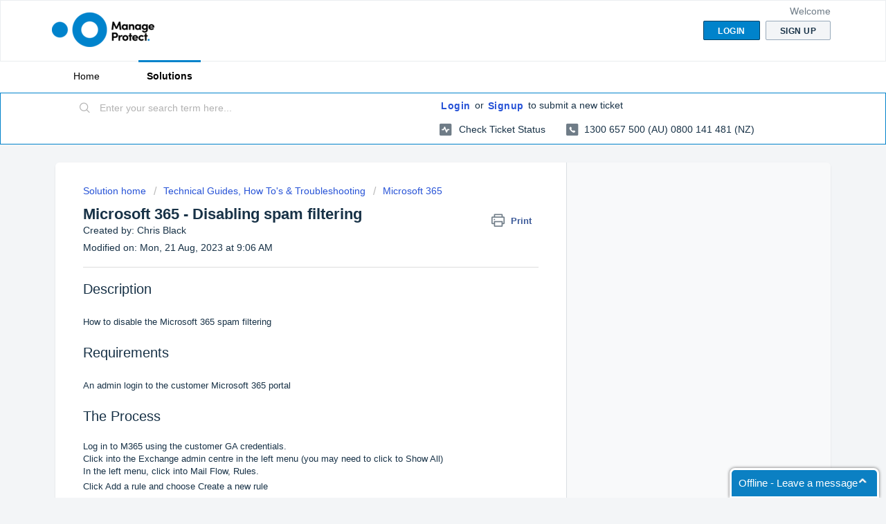

--- FILE ---
content_type: text/html; charset=utf-8
request_url: https://support.manageprotect.com/a/solutions/articles/44002344325
body_size: 3726
content:
<!DOCTYPE html><html><head><meta charset="utf-8"><meta http-equiv="X-UA-Compatible" content="IE=edge"><meta name="format-detection" content="telephone=no"><title>Loading...</title><meta name="description" content=""><meta name="viewport" content="width=device-width,initial-scale=1"><link rel="shortcut icon" href="https://fassets.freshdesk.com/production/a/assets/images/favicon-c4d2ba8ba7e68471ccbec51ac2529c2a18ac03275ebcd7cb0e131cce88c1e46c.ico" type="image/x-icon"><script src="https://fassets.freshdesk.com/production/a/sw-registration-c4d2ba8ba7e68471ccbec51ac2529c2a18ac03275ebcd7cb0e131cce88c1e46c.js"></script><script>!function(){function e(){this.clientInstanceID=Date.now()}window.__PREFETCHED={xhr:{},data:{}},window.__PREFETCHED.isDataCached=!1,e.prototype={getClientInstanceID:function(){return this.clientInstanceID}},window.FDClientInstance=new e;var n,t=function(e){var n=document.createEvent("Event");n.initEvent("prefetch_"+e,!0,!0),document.dispatchEvent(n)},r="X-Account-Data-Version",a=[],o=window.performance&&window.performance.mark&&window.performance.measure,c=function(){if(void 0===n){var e=new RegExp("^.*?(?=/a/)"),t=window.location.pathname.match(e);n=t?t[0]:""}return n},i=function(e,n){var r=new XMLHttpRequest,i=c();r.open("GET",i?i+n:n),r.responseType="json",r.setRequestHeader("X-Client-Instance-Id",window.FDClientInstance.getClientInstanceID()),r.onload=function(n){o&&(performance.clearMarks("PerformanceTracking:DataPrefetchEnd"),performance.mark("PerformanceTracking:DataPrefetchEnd"));var c=n.target.response;window.__PREFETCHED.data[e]="object"==typeof c?c:JSON.parse(c),t(e),"currentUser"!=e&&navigator.serviceWorker||(s(r),a.forEach(function(e){e.send()}))},"currentUser"!==e&&navigator.serviceWorker?a.push(r):(o&&performance.mark("PerformanceTracking:DataPrefetchStart"),r.send()),window.__PREFETCHED.xhr[e]=r},s=function(e){var n=e.getResponseHeader(r)||r.toLowerCase();e.getResponseHeader("etag")||e.getResponseHeader("ETag")||!n||(localStorage.getItem("dataVersion")!=n&&navigator.serviceWorker&&navigator.serviceWorker.controller&&navigator.serviceWorker.controller.postMessage({type:"sync"}),localStorage.setItem("dataVersion",n))};i("currentUser","/api/_/bootstrap/me"),i("currentAccount","/api/_/bootstrap/account"),i("agentGroups","/api/_/bootstrap/agents_groups"),i("ticketFields","/api/_/ticket_fields")}();</script><link href="https://fonts.googleapis.com/css?family=Open+Sans:300,400,700|Arvo:400|Lato:400|Merriweather:400|Open+Sans+Condensed:700|Droid+Serif:400|Droid+Sans:400|Oswald:400|Roboto:300,400|Roboto+Condensed:400|Source+Sans+Pro:400|Varela+Round:400" rel="stylesheet" type="text/css" media="all"><meta name="autofaq-engine/config/environment" content="%7B%22modulePrefix%22%3A%22autofaq-engine%22%2C%22environment%22%3A%22production%22%2C%22ember-light-table%22%3A%7B%22enableSync%22%3Atrue%7D%2C%22emberSpectrumColorPicker%22%3A%7B%22includeStyles%22%3Atrue%7D%7D"><meta name="botflow-engine/config/environment" content="%7B%22modulePrefix%22%3A%22botflow-engine%22%2C%22environment%22%3A%22production%22%7D"><link class="ltr" rel="stylesheet" href="https://fassets.freshdesk.com/production/a/assets/vendor-c4d2ba8ba7e68471ccbec51ac2529c2a18ac03275ebcd7cb0e131cce88c1e46c.css"><link class="ltr" rel="stylesheet" href="https://fassets.freshdesk.com/production/a/assets/freshdesk-c4d2ba8ba7e68471ccbec51ac2529c2a18ac03275ebcd7cb0e131cce88c1e46c.css"><meta name="freshdesk/config/asset-manifest" content="%7B%22bundles%22%3A%7B%22autofaq-engine%22%3A%7B%22assets%22%3A%5B%7B%22uri%22%3A%22https%3A//fassets.freshdesk.com/production/a/engines-dist/autofaq-engine/assets/engine-c4d2ba8ba7e68471ccbec51ac2529c2a18ac03275ebcd7cb0e131cce88c1e46c.css%22%2C%22type%22%3A%22css%22%7D%2C%7B%22uri%22%3A%22https%3A//fassets.freshdesk.com/production/a/engines-dist/autofaq-engine/assets/engine-c4d2ba8ba7e68471ccbec51ac2529c2a18ac03275ebcd7cb0e131cce88c1e46c.js%22%2C%22type%22%3A%22js%22%7D%2C%7B%22uri%22%3A%22https%3A//fassets.freshdesk.com/production/a/engines-dist/autofaq-engine/assets/engine-vendor-c4d2ba8ba7e68471ccbec51ac2529c2a18ac03275ebcd7cb0e131cce88c1e46c.css%22%2C%22type%22%3A%22css%22%7D%2C%7B%22uri%22%3A%22https%3A//fassets.freshdesk.com/production/a/engines-dist/autofaq-engine/assets/engine-vendor-c4d2ba8ba7e68471ccbec51ac2529c2a18ac03275ebcd7cb0e131cce88c1e46c.js%22%2C%22type%22%3A%22js%22%7D%2C%7B%22uri%22%3A%22https%3A//fassets.freshdesk.com/production/a/engines-dist/autofaq-engine/config/environment-c4d2ba8ba7e68471ccbec51ac2529c2a18ac03275ebcd7cb0e131cce88c1e46c.js%22%2C%22type%22%3A%22js%22%7D%5D%7D%2C%22botflow-engine%22%3A%7B%22assets%22%3A%5B%7B%22uri%22%3A%22https%3A//fassets.freshdesk.com/production/a/engines-dist/botflow-engine/assets/engine-c4d2ba8ba7e68471ccbec51ac2529c2a18ac03275ebcd7cb0e131cce88c1e46c.css%22%2C%22type%22%3A%22css%22%7D%2C%7B%22uri%22%3A%22https%3A//fassets.freshdesk.com/production/a/engines-dist/botflow-engine/assets/engine-c4d2ba8ba7e68471ccbec51ac2529c2a18ac03275ebcd7cb0e131cce88c1e46c.js%22%2C%22type%22%3A%22js%22%7D%2C%7B%22uri%22%3A%22https%3A//fassets.freshdesk.com/production/a/engines-dist/botflow-engine/assets/engine-vendor-c4d2ba8ba7e68471ccbec51ac2529c2a18ac03275ebcd7cb0e131cce88c1e46c.css%22%2C%22type%22%3A%22css%22%7D%2C%7B%22uri%22%3A%22https%3A//fassets.freshdesk.com/production/a/engines-dist/botflow-engine/assets/engine-vendor-c4d2ba8ba7e68471ccbec51ac2529c2a18ac03275ebcd7cb0e131cce88c1e46c.js%22%2C%22type%22%3A%22js%22%7D%2C%7B%22uri%22%3A%22https%3A//fassets.freshdesk.com/production/a/engines-dist/botflow-engine/config/environment-c4d2ba8ba7e68471ccbec51ac2529c2a18ac03275ebcd7cb0e131cce88c1e46c.js%22%2C%22type%22%3A%22js%22%7D%5D%7D%7D%7D" /><script>!function(){function e(e){var t=document.createElement("link");t.setAttribute("rel","stylesheet"),t.setAttribute("class","rtl"),t.setAttribute("href",e),document.querySelectorAll("head")[0].appendChild(t)}var t=["ar","he"],r=JSON.parse(window.localStorage.getItem("storage:user-locale")),l=r?r.userLanguage:"en",s=document.querySelectorAll("html")[0];if(s.setAttribute("lang",l),t.indexOf(l)>-1){s.setAttribute("dir","rtl");document.querySelectorAll("link[class='ltr']").forEach(function(e){e.remove()}),e("https://fassets.freshdesk.com/production/a/assets/vendor.rtl-c4d2ba8ba7e68471ccbec51ac2529c2a18ac03275ebcd7cb0e131cce88c1e46c.css"),e("https://fassets.freshdesk.com/production/a/assets/freshdesk.rtl-c4d2ba8ba7e68471ccbec51ac2529c2a18ac03275ebcd7cb0e131cce88c1e46c.css")}else s.setAttribute("dir","ltr")}();</script><script>parcelRequire=function(e,r,t,n){var i,o="function"==typeof parcelRequire&&parcelRequire,u="function"==typeof require&&require;function f(t,n){if(!r[t]){if(!e[t]){var i="function"==typeof parcelRequire&&parcelRequire;if(!n&&i)return i(t,!0);if(o)return o(t,!0);if(u&&"string"==typeof t)return u(t);var c=new Error("Cannot find module '"+t+"'");throw c.code="MODULE_NOT_FOUND",c}p.resolve=function(r){return e[t][1][r]||r},p.cache={};var l=r[t]=new f.Module(t);e[t][0].call(l.exports,p,l,l.exports,this)}return r[t].exports;function p(e){return f(p.resolve(e))}}f.isParcelRequire=!0,f.Module=function(e){this.id=e,this.bundle=f,this.exports={}},f.modules=e,f.cache=r,f.parent=o,f.register=function(r,t){e[r]=[function(e,r){r.exports=t},{}]};for(var c=0;c<t.length;c++)try{f(t[c])}catch(e){i||(i=e)}if(t.length){var l=f(t[t.length-1]);"object"==typeof exports&&"undefined"!=typeof module?module.exports=l:"function"==typeof define&&define.amd?define(function(){return l}):n&&(this[n]=l)}if(parcelRequire=f,i)throw i;return f}({"b2lR":[function(require,module,exports) {
"use strict";function e(e){var t=e.inlineScript,d=e.src,r=e.onload,a=e.defer,o=document.createElement("script");if(t){var n=document.createTextNode(t);o.appendChild(n)}else o.onload=r,o.src=d,o.defer=a;document.getElementsByTagName("head")[0].appendChild(o)}Object.defineProperty(exports,"__esModule",{value:!0}),exports.default=void 0;var t=e;exports.default=t;
},{}],"ZV6f":[function(require,module,exports) {
"use strict";function e(){for(var e={},t=function(t){for(var r in t)Object.prototype.hasOwnProperty.call(t,r)&&(e[r]=t[r])},r=0;r<arguments.length;r++)t(arguments[r]);return e}Object.defineProperty(exports,"__esModule",{value:!0}),exports.default=e;
},{}],"dNWB":[function(require,module,exports) {
"use strict";var t=n(require("./utils/inject-scripts")),e=n(require("./utils/shallow-merge.js"));function n(t){return t&&t.__esModule?t:{default:t}}function i(t,e){for(var n=0;n<e.length;n++){var i=e[n];i.enumerable=i.enumerable||!1,i.configurable=!0,"value"in i&&(i.writable=!0),Object.defineProperty(t,i.key,i)}}function r(t,e,n){return e&&i(t.prototype,e),n&&i(t,n),t}function s(t,e){if(!(t instanceof e))throw new TypeError("Cannot call a class as a function")}!function(n){var i=window.performance,a=function(t,e){return!i||"Start"===t&&null!==this.fromMetric||i[e](this.id+"-"+t),this},o=function t(n){var r=this;s(this,t),this.id=(new Date).getTime()+"-"+i.now()+"-"+Math.random(),this.duration=n.duration||0===n.duration?n.duration:null,this.fromMetric=n.fromMetric||null,this.logName=n.logName||null,this.meta=(0,e.default)(n.meta)||{},this.scheduleType=n.scheduleType||"immediately",this.startTime=n.startTime||null,this.useEarliestStartMark=n.useEarliestStartMark||!0,this.startMarkName=this.fromMetric&&"timeOrigin"!==this.fromMetric?"".concat(this.fromMetric+"-Start"):"".concat(this.id+"-Start"),this.endMarkName=this.id+"-End",this.isActive=!0,["Start","End"].forEach(function(t){r["mark"+t]=a.bind(r,t,"mark"),r["clear"+t]=a.bind(r,t,"clearMarks")}),this.clearMeasurements=function(){["Start","End"].forEach(function(t){return r["clear"+t].call(r)})},this.assignMeta=function(t){return r.meta=(0,e.default)(r.meta,t),r.meta},this.calculateDuration=this.getPayload=this.remove=function(){return r},this.send=function(){return r.isActive=!1,r}},c=function(){function a(){s(this,a),this.config={},this.userContext={},this.isActiveBrowserTab="visible"===document.visibilityState,this._events={},this._eventsToTrackOnce={}}return r(a,[{key:"initialize",value:function(t,e){this.config=t,this.setContext(e)}},{key:"getEventById",value:function(t){return this._events[t]||null}},{key:"removeEventById",value:function(){}},{key:"sendEvents",value:function(t){for(var e in this._events)Object.prototype.hasOwnProperty.call(this._events,e)&&(this._events[e].scheduleType===t||"immediately"===this._events[e].scheduleType)&&this._events[e].isActive&&this._events[e].send()}},{key:"setContext",value:function(t){this.userContext=(0,e.default)(this.userContext,t)}},{key:"setCurrentRoute",value:function(t,e){this.currentRouteName=t,this.currentRouteURL=e}},{key:"trackEvent",value:function(t){var e=new o(t);return this._events[e.id]=e,e}},{key:"trackEventOnce",value:function(t,e){if(!this._eventsToTrackOnce[t]){if(void 0===e)return null;var n=!1!==e.shouldPersist;e.logName=e.logName||t,this._eventsToTrackOnce[t]=this.trackEvent(e),this._eventsToTrackOnce[t].trackOnceLogName=t,this._eventsToTrackOnce[t].shouldPersist=n,n||(this._eventsToTrackOnce[t].send=function(){var e=this._eventsToTrackOnce[t];return e.isActive=!1,delete this._eventsToTrackOnce[t],e}.bind(this,t))}return this._eventsToTrackOnce[t]}},{key:"injectAnalyticsCollector",value:function(e){var n=e.cdnDomain?e.cdnDomain:"https://fe-perf-assets.freshworks.com";return e.src=n+"/v3/analytics-3.0.0-beta.2.js",(0,t.default)(e),!0}},{key:"isAnalyticsLite",get:function(){return!0}},{key:"isAnalyticsEnabled",get:function(){return!(!i||!n)}}]),a}();if(!window.FW_RUM){var u=new c;n.shouldAutoLoadAnalytics=!("shouldAutoLoadAnalytics"in n)||n.shouldAutoLoadAnalytics,u.config=n,window.FW_RUM=u,window.ANALYTICS_INTERFACE_HISTORY_LENGTH=history.length;var l={preloadData:{},preloadAssets:{},cssAssets:{},vendorScript:{},frontendScript:{},primaryScript:{},secondaryScript:{},htmlParsing:{fromMetric:"timeOrigin"}};Object.keys(l).map(function(t){return u.trackEventOnce(t,l[t])}),n.shouldAutoLoadAnalytics&&document.addEventListener("DOMContentLoaded",function(){window.FW_RUM.injectAnalyticsCollector({defer:!0})},{once:!0}),window.addEventListener("visibilitychange",function(){"visible"===document.visibilityState&&0===i.getEntriesByName("PerformanceTracking:FirstTabFocusEnd").length&&i.mark("PerformanceTracking:FirstTabFocusEnd")})}}({"analyticsCollectorScript":"https://fe-perf-assets.freshworks.com/v1/analytics.js","schedulerConfig":{"metricsAdapters":[{"name":"trigmetry","options":{"attributeMap":{"accountIdentifier":"ac_id","accountSegment":"ac_seg","dataCenter":"ac_dc","appVersion":"ap_v","userId":"u_id","clientInstanceID":"u_iid","iframeSrc":"e_is"},"authToken":"e728a9484b7317ce0a5225be16a13090","endpoint":"https://rum.haystack.es/freshdesk/analytics","schedulable":true}}]},"scheduler":{"metricsAdapters":[{"name":"trigmetry","options":{"attributeMap":{"accountIdentifier":"ac_id","accountSegment":"ac_seg","dataCenter":"ac_dc","appVersion":"ap_v","userId":"u_id","clientInstanceID":"u_iid","iframeSrc":"e_is"},"authToken":"e728a9484b7317ce0a5225be16a13090","endpoint":"https://rum.haystack.es/freshdesk/analytics","schedulable":true}}]}});
},{"./utils/inject-scripts":"b2lR","./utils/shallow-merge.js":"ZV6f"}]},{},["dNWB"], null)</script></head><body><div id="nucleus-banner-wormhole"></div><div id="freshworks-overlay-background"></div><div id="freshworks-product-promote-container"></div><div id="freshworks-products-sidebar-container"></div><div id="appLoading" class="default-loader"><div class="left-panel"><div class="intitial-nav"><div class="menu-item"></div><div class="menu-item"></div><div class="menu-item"></div><div class="menu-item"></div></div></div><div class="default-body"><div class="default-header d-head-one"><div class="d-shim-wrapper"><div class="d-shimmer d-shim-one"></div><div class="d-shim-right"></div><div class="d-shim-right"></div><div class="d-shim-right"></div><div class="d-shim-right"></div><div class="f-clear"></div></div></div><div class="default-header d-head-two"><div class="d-shim-wrapper"><div class="d-shimmer d-shim-two"></div><div class="d-shim-right"></div><div class="d-shim-right d-sizebig"></div><div class="f-clear"></div></div></div></div><div class="loader init-center"><div class="preloader"><span class="gravity-loader"><svg class="circular" viewBox="25 25 50 50"><circle class="path" cx="50" cy="50" r="20" fill="none" stroke-width="2" stroke-miterlimit="10"/></svg></span></div><div id="loader-text" class="loader-text"></div></div></div><div class="init-center" style="display:none" id="apperror"><div class="init-err-title">Unable to load page.</div><div class="init-err-text" id="app-error-text"></div><div><button class="btn btn--secondary init-retry-btn" onclick="window.location.href=window.location.href"><div class="init-retry-img">&#x21BB;</div>&nbsp;Retry</button></div></div><script>function getRandomNumber(e,t){return Math.floor(Math.random()*(Math.floor(t)-Math.ceil(e)))+Math.ceil(e)}const loaderText=["There’s no secret ingredient to great support. It’s just you :)","Make someone’s day today :)","Stellar customer service transcends time and space.","The Oscar for the best agent in a supporting role goes to... you.","Happy supporting!","We can’t imagine anyone better at supporting than you.","You’ve got mail.","You and I have memories.","Don’t just resolve. Surprise.","I resolve, therefore I am.","Press 'r' to open the reply editor","Type /c to insert canned responses when responding","Type /s to insert solution articles when responding","Press 'n' to add notes faster","Hit / to start searching anytime"],initializationText=loaderText[getRandomNumber(0,loaderText.length)];document.getElementById("loader-text").innerHTML=initializationText;</script><script src="https://fassets.freshdesk.com/production/a/assets/vendor-c4d2ba8ba7e68471ccbec51ac2529c2a18ac03275ebcd7cb0e131cce88c1e46c.js"></script><script src="https://fassets.freshdesk.com/production/a/assets/freshdesk-c4d2ba8ba7e68471ccbec51ac2529c2a18ac03275ebcd7cb0e131cce88c1e46c.js"></script><script>require('freshdesk/app')["default"].create()</script><script src="https://fassets.freshdesk.com/production/a/assets/assets-fingerprint-c4d2ba8ba7e68471ccbec51ac2529c2a18ac03275ebcd7cb0e131cce88c1e46c.js"></script><div id="nucleus-modal-wormhole"></div><div id="nucleus-toast-messages-wormhole"></div><div id="ember-basic-dropdown-wormhole"></div></body></html>

--- FILE ---
content_type: text/html; charset=utf-8
request_url: https://support.manageprotect.com/support/solutions/articles/44002344325
body_size: 8095
content:
<!DOCTYPE html>
       
        <!--[if lt IE 7]><html class="no-js ie6 dew-dsm-theme " lang="en" dir="ltr" data-date-format="non_us"><![endif]-->       
        <!--[if IE 7]><html class="no-js ie7 dew-dsm-theme " lang="en" dir="ltr" data-date-format="non_us"><![endif]-->       
        <!--[if IE 8]><html class="no-js ie8 dew-dsm-theme " lang="en" dir="ltr" data-date-format="non_us"><![endif]-->       
        <!--[if IE 9]><html class="no-js ie9 dew-dsm-theme " lang="en" dir="ltr" data-date-format="non_us"><![endif]-->       
        <!--[if IE 10]><html class="no-js ie10 dew-dsm-theme " lang="en" dir="ltr" data-date-format="non_us"><![endif]-->       
        <!--[if (gt IE 10)|!(IE)]><!--><html class="no-js  dew-dsm-theme " lang="en" dir="ltr" data-date-format="non_us"><!--<![endif]-->
	<head>
		
		<!-- Title for the page -->
<title> Microsoft 365 | Disabling Spam Filtering | Support | Manage Protect : Manage Protect Pty Ltd </title>

<!-- Meta information -->

      <meta charset="utf-8" />
      <meta http-equiv="X-UA-Compatible" content="IE=edge,chrome=1" />
      <meta name="description" content= "Learn how to disable the Microsoft 365 spam filtering." />
      <meta name="author" content= "Chris Black" />
       <meta property="og:title" content="Microsoft 365 | Disabling Spam Filtering | Support | Manage Protect" />  <meta property="og:url" content="https://support.manageprotect.com/support/solutions/articles/44002344325-microsoft-365-disabling-spam-filtering" />  <meta property="og:description" content=" Description     How to disable the Microsoft 365 spam filtering     Requirements     An admin login to the customer Microsoft 365 portal     The Process     Log in to M365 using the customer GA credentials.  Click into the Exchange admin centre i..." />  <meta property="og:image" content="https://s3.amazonaws.com/cdn.freshdesk.com/data/helpdesk/attachments/production/2043398585232/logo/aoprJXEvFmB2_KvmSkGnmxHl3k83iyEJvA.png?X-Amz-Algorithm=AWS4-HMAC-SHA256&amp;amp;X-Amz-Credential=AKIAS6FNSMY2XLZULJPI%2F20260115%2Fus-east-1%2Fs3%2Faws4_request&amp;amp;X-Amz-Date=20260115T220324Z&amp;amp;X-Amz-Expires=604800&amp;amp;X-Amz-SignedHeaders=host&amp;amp;X-Amz-Signature=faae603e7311e7d1b6e1c05e73da14522180d386bc1d9a1eac5189ec5b537dd5" />  <meta property="og:site_name" content="Manage Protect Pty Ltd" />  <meta property="og:type" content="article" />  <meta property="article:author" content="Chris Black" />  <meta name="twitter:title" content="Microsoft 365 | Disabling Spam Filtering | Support | Manage Protect" />  <meta name="twitter:url" content="https://support.manageprotect.com/support/solutions/articles/44002344325-microsoft-365-disabling-spam-filtering" />  <meta name="twitter:description" content=" Description     How to disable the Microsoft 365 spam filtering     Requirements     An admin login to the customer Microsoft 365 portal     The Process     Log in to M365 using the customer GA credentials.  Click into the Exchange admin centre i..." />  <meta name="twitter:image" content="https://s3.amazonaws.com/cdn.freshdesk.com/data/helpdesk/attachments/production/2043398585232/logo/aoprJXEvFmB2_KvmSkGnmxHl3k83iyEJvA.png?X-Amz-Algorithm=AWS4-HMAC-SHA256&amp;amp;X-Amz-Credential=AKIAS6FNSMY2XLZULJPI%2F20260115%2Fus-east-1%2Fs3%2Faws4_request&amp;amp;X-Amz-Date=20260115T220324Z&amp;amp;X-Amz-Expires=604800&amp;amp;X-Amz-SignedHeaders=host&amp;amp;X-Amz-Signature=faae603e7311e7d1b6e1c05e73da14522180d386bc1d9a1eac5189ec5b537dd5" />  <meta name="twitter:card" content="summary" />  <link rel="canonical" href="https://support.manageprotect.com/support/solutions/articles/44002344325-microsoft-365-disabling-spam-filtering" /> 

<!-- Responsive setting -->
<link rel="apple-touch-icon" href="https://s3.amazonaws.com/cdn.freshdesk.com/data/helpdesk/attachments/production/2043046320774/fav_icon/45irtR8FrlUE3Ok9-qeHmo0xCr4C0zNYvg.ico" />
        <link rel="apple-touch-icon" sizes="72x72" href="https://s3.amazonaws.com/cdn.freshdesk.com/data/helpdesk/attachments/production/2043046320774/fav_icon/45irtR8FrlUE3Ok9-qeHmo0xCr4C0zNYvg.ico" />
        <link rel="apple-touch-icon" sizes="114x114" href="https://s3.amazonaws.com/cdn.freshdesk.com/data/helpdesk/attachments/production/2043046320774/fav_icon/45irtR8FrlUE3Ok9-qeHmo0xCr4C0zNYvg.ico" />
        <link rel="apple-touch-icon" sizes="144x144" href="https://s3.amazonaws.com/cdn.freshdesk.com/data/helpdesk/attachments/production/2043046320774/fav_icon/45irtR8FrlUE3Ok9-qeHmo0xCr4C0zNYvg.ico" />
        <meta name="viewport" content="width=device-width, initial-scale=1.0, maximum-scale=5.0, user-scalable=yes" /> 
		
		<!-- Adding meta tag for CSRF token -->
		<meta name="csrf-param" content="authenticity_token" />
<meta name="csrf-token" content="EHieg5v543n8+Eh+N0dCBl+tp+0Hp58B5xN55zHyqQ5j6IFBrQ5r8RIqTBLX+vzwBR0ApUsSN13dDNbSHryUtw==" />
		<!-- End meta tag for CSRF token -->
		
		<!-- Fav icon for portal -->
		<link rel='shortcut icon' href='https://s3.amazonaws.com/cdn.freshdesk.com/data/helpdesk/attachments/production/2043046320774/fav_icon/45irtR8FrlUE3Ok9-qeHmo0xCr4C0zNYvg.ico' />

		<!-- Base stylesheet -->
 
		<link rel="stylesheet" media="print" href="https://assets10.freshdesk.com/assets/cdn/portal_print-6e04b27f27ab27faab81f917d275d593fa892ce13150854024baaf983b3f4326.css" />
	  		<link rel="stylesheet" media="screen" href="https://assets8.freshdesk.com/assets/cdn/falcon_portal_utils-a58414d6bc8bc6ca4d78f5b3f76522e4970de435e68a5a2fedcda0db58f21600.css" />	

		
		<!-- Theme stylesheet -->

		<link href="/support/theme.css?v=4&amp;d=1655264940" media="screen" rel="stylesheet" type="text/css">

		<!-- Google font url if present -->
		

		<!-- Including default portal based script framework at the top -->
		<script src="https://assets10.freshdesk.com/assets/cdn/portal_head_v2-d07ff5985065d4b2f2826fdbbaef7df41eb75e17b915635bf0413a6bc12fd7b7.js"></script>
		<!-- Including syntexhighlighter for portal -->
		<script src="https://assets5.freshdesk.com/assets/cdn/prism-841b9ba9ca7f9e1bc3cdfdd4583524f65913717a3ab77714a45dd2921531a402.js"></script>

		

		<!-- Access portal settings information via javascript -->
		 <script type="text/javascript">     var portal = {"language":"en","name":"Manage Protect Pty Ltd","contact_info":"","current_page_name":"article_view","current_tab":"solutions","vault_service":{"url":"https://vault-service.freshworks.com/data","max_try":2,"product_name":"fd"},"current_account_id":1077932,"preferences":{"bg_color":"#f3f5f7","header_color":"#ffffff","help_center_color":"#f3f5f7","footer_color":"#183247","tab_color":"#ffffff","tab_hover_color":"#0083cb","btn_background":"#f3f5f7","btn_primary_background":"#0083cb","baseFont":"Helvetica","textColor":"#183247","headingsFont":"Helvetica","headingsColor":"#183247","linkColor":"#183247","linkColorHover":"#2753d7","inputFocusRingColor":"#0083cb","nonResponsive":false,"personalized_articles":true},"image_placeholders":{"spacer":"https://assets5.freshdesk.com/assets/misc/spacer.gif","profile_thumb":"https://assets6.freshdesk.com/assets/misc/profile_blank_thumb-4a7b26415585aebbd79863bd5497100b1ea52bab8df8db7a1aecae4da879fd96.jpg","profile_medium":"https://assets1.freshdesk.com/assets/misc/profile_blank_medium-1dfbfbae68bb67de0258044a99f62e94144f1cc34efeea73e3fb85fe51bc1a2c.jpg"},"falcon_portal_theme":true,"current_object_id":44002344325};     var attachment_size = 20;     var blocked_extensions = "";     var allowed_extensions = "";     var store = { 
        ticket: {},
        portalLaunchParty: {} };    store.portalLaunchParty.ticketFragmentsEnabled = false;    store.pod = "us-east-1";    store.region = "US"; </script> 


			
	</head>
	<body>
            	
		
		
		
	<header class="banner">
		<div class="banner-wrapper page">
			<div class="banner-title">
				<a href="https://manageprotect.com/"class='portal-logo'><span class="portal-img"><i></i>
                    <img src='https://s3.amazonaws.com/cdn.freshdesk.com/data/helpdesk/attachments/production/2043398585232/logo/aoprJXEvFmB2_KvmSkGnmxHl3k83iyEJvA.png' alt="Logo"
                        onerror="default_image_error(this)" data-type="logo" />
                 </span></a>
				<h1 class="ellipsis heading"></h1>
			</div>
			<nav class="banner-nav">
				 <div class="welcome">Welcome <b></b> </div>  <b><a href="/support/login"><b>Login</b></a></b> &nbsp;<b><a href="/support/signup"><b>Sign up</b></a></b>
			</nav>
		</div>
	</header>
	<nav class="page-tabs">
		<div class="page no-padding no-header-tabs">
			
				<a data-toggle-dom="#header-tabs" href="#" data-animated="true" class="mobile-icon-nav-menu show-in-mobile"></a>
				<div class="nav-link" id="header-tabs">
					
						
							<a href="/support/home" class="">Home</a>
						
					
						
							<a href="/support/solutions" class="active">Solutions</a>
						
					
				</div>
			
		</div>
	</nav>






<!-- Search and page links for the page -->

	<section class="help-center-sc rounded-6">
		<div class="page no-padding">
		<div class="hc-search">
			<div class="hc-search-c">
				<form class="hc-search-form print--remove" autocomplete="off" action="/support/search/solutions" id="hc-search-form" data-csrf-ignore="true">
	<div class="hc-search-input">
	<label for="support-search-input" class="hide">Enter your search term here...</label>
		<input placeholder="Enter your search term here..." type="text"
			name="term" class="special" value=""
            rel="page-search" data-max-matches="10" id="support-search-input">
	</div>
	<div class="hc-search-button">
		<button class="btn btn-primary" aria-label="Search" type="submit" autocomplete="off">
			<i class="mobile-icon-search hide-tablet"></i>
			<span class="hide-in-mobile">
				Search
			</span>
		</button>
	</div>
</form>
			</div>
		</div>
		<div class="hc-nav  nav-with-contact ">
			 <nav>  <div class="hide-in-mobile"><a href=/support/login>Login</a> or <a href=/support/signup>Signup</a> to submit a new ticket</div>   <div>
              <a href="/support/tickets" class="mobile-icon-nav-status check-status ellipsis" title="Check ticket status">
                <span>Check ticket status</span>
              </a>
            </div>   <div> <a href="tel:1300 657 500 (AU) 0800 141 481 (NZ)" class="mobile-icon-nav-contact contact-info ellipsis">
            <span dir='ltr'>1300 657 500 (AU) 0800 141 481 (NZ)</span>
           </a> </div>  </nav>
		</div>
		</div>
	</section>



<div class="page">
	
	
	<!-- Search and page links for the page -->
	

	<!-- Notification Messages -->
	 <div class="alert alert-with-close notice hide" id="noticeajax"></div> 

	
	<div class="c-wrapper">		
		<section class="main content rounded-6 min-height-on-desktop fc-article-show" id="article-show-44002344325">
	<div class="breadcrumb">
		<a href="/support/solutions"> Solution home </a>
		<a href="/support/solutions/44000805634">Technical Guides, How To&#39;s &amp; Troubleshooting</a>
		<a href="/support/solutions/folders/44001206847">Microsoft 365</a>
	</div>
	<b class="page-stamp page-stamp-article">
		<b class="icon-page-article"></b>
	</b>

	<h2 class="heading">Microsoft 365 - Disabling spam filtering
	 	<a href="#"
            class="solution-print--icon print--remove"
 			title="Print this Article"
 			arial-role="link"
 			arial-label="Print this Article"
			id="print-article"
 		>
			<span class="icon-print"></span>
			<span class="text-print">Print</span>
 		</a>
	</h2>
	
	<div> Created by: Chris Black </div> 
	
	<p>Modified on: Mon, 21 Aug, 2023 at  9:06 AM</p>
	<hr />
	

	<article class="article-body" id="article-body" rel="image-enlarge">
		<h2>Description</h2><p><br></p><p dir="ltr">How to disable the Microsoft 365 spam filtering</p><p><br></p><h2>Requirements</h2><p><br></p><p dir="ltr">An admin login to the customer Microsoft 365 portal</p><p dir="ltr"><br></p><h2>The Process</h2><p><br></p><div dir="ltr">Log in to M365 using the customer GA credentials.</div><div dir="ltr">Click into the Exchange admin centre in the left menu (you may need to click to Show All)</div><div dir="ltr">In the left menu, click into Mail Flow, Rules.</div><p dir="ltr">Click Add a rule and choose Create a new rule</p><p><br></p><div dir="ltr"><img src="https://s3.amazonaws.com/cdn.freshdesk.com/data/helpdesk/attachments/production/2043467778283/original/NJaCr9kZKqMfEagEgPTsqTpJMqUgI7yhCw.png?1692572209" style="width: auto;" class="fr-fic fr-fil fr-dib" data-attachment="[object Object]" data-id="2043467778283"></div><p><br></p><div dir="ltr">Give the rule a name, and then in the 'Apply this rule if' pull down choose</div><div dir="ltr">The recipient</div><div dir="ltr">Is External/Internal</div><div dir="ltr">And choose Inside the organisation</div><div dir="ltr"><br></div><div dir="ltr"><img src="https://s3.amazonaws.com/cdn.freshdesk.com/data/helpdesk/attachments/production/2043395591372/original/sSGrkP1KtHJpv6nhhRcLD42JgL80yATObQ.png?1667522838" style="width: auto;" class="fr-fic fr-fil fr-dib" data-attachment="[object Object]" data-id="2043395591372"></div><div dir="ltr"><br></div><p dir="ltr">Click Save.</p><p dir="ltr"><br></p><p dir="ltr">In the Do the following pull down, choose Modify the message properties.</p><p dir="ltr">In the right box choose set the spam confidence level (SCL)</p><p dir="ltr">Choose Bypass spam filtering</p><p dir="ltr">Click Save</p><p dir="ltr">Click Next at the bottom of the screen.</p><p dir="ltr"><br></p><p dir="ltr">The rule settings should be left at the defaults, as per the below screen shot.</p><p dir="ltr"><img src="https://s3.amazonaws.com/cdn.freshdesk.com/data/helpdesk/attachments/production/2043467778547/original/dnf5fGNOkTSNfPaQmbNrMBRufY571WkuqQ.png?1692572535" style="width: auto;" class="fr-fic fr-fil fr-dib" data-attachment="[object Object]" data-id="2043467778547"></p><p dir="ltr"><br></p><p dir="ltr">Click Next.</p><p><br></p><div dir="ltr">The rule details in the right pane should now read</div><div dir="ltr"><img src="https://s3.amazonaws.com/cdn.freshdesk.com/data/helpdesk/attachments/production/2043467778720/original/2fkOMeqAY2HJBfazqmZ-ub-WHmJPk8ArEg.png?1692572604" style="width: auto;" class="fr-fic fr-fil fr-dib" data-attachment="[object Object]" data-id="2043467778720"></div><p dir="ltr">Click Finish, M365 will report that the transport rule was created successfully, and then click Done.</p><p dir="ltr"><br></p><p dir="ltr">The rule order should be above any other filtering rules in the tenancy.</p><p dir="ltr">The rule should be moved as required.</p>
	</article>

	<hr />	
		

		<div id="article-author">  <div class="user-pic-thumb image-lazy-load "> <div class="thumb avatar-text circle text-center bg-4"> C  </div> </div> <span class="muted">Chris is the author of this solution article.</span></div><p class="article-vote" id="voting-container" 
											data-user-id="" 
											data-article-id="44002344325"
											data-language="en">
										Did you find it helpful?<span data-href="/support/solutions/articles/44002344325/thumbs_up" class="vote-up a-link" id="article_thumbs_up" 
									data-remote="true" data-method="put" data-update="#voting-container" 
									data-user-id=""
									data-article-id="44002344325"
									data-language="en"
									data-update-with-message="Glad we could be helpful. Thanks for the feedback.">
								Yes</span><span class="vote-down-container"><span data-href="/support/solutions/articles/44002344325/thumbs_down" class="vote-down a-link" id="article_thumbs_down" 
									data-remote="true" data-method="put" data-update="#vote-feedback-form" 
									data-user-id=""
									data-article-id="44002344325"
									data-language="en"
									data-hide-dom="#voting-container" data-show-dom="#vote-feedback-container">
								No</span></span></p><a class="hide a-link" id="vote-feedback-form-link" data-hide-dom="#vote-feedback-form-link" data-show-dom="#vote-feedback-container">Send feedback</a><div id="vote-feedback-container"class="hide vote-feedback">	<div class="lead">Sorry we couldn't be helpful. Help us improve this article with your feedback.</div>	<div id="vote-feedback-form">		<div class="sloading loading-small loading-block"></div>	</div></div>
		
</section>
<section class="sidebar content rounded-6 fc-related-articles">
	<div id="related_articles"><div class="cs-g-c"><section class="article-list"><h3 class="list-lead">Related Articles</h3><ul rel="remote" 
			data-remote-url="/support/search/articles/44002344325/related_articles?container=related_articles&limit=10" 
			id="related-article-list"></ul></section></div></div>
</section>

<script nonce="xWoukXtRBTWwUxGb9cToag==">
	['click', 'keypress'].forEach(function eventsCallback(event) {
		document.getElementById('print-article').addEventListener(event, function (e) {
			if (event === 'keypress' && e.key !== 'Enter') return;
			e.preventDefault();
			print();
		});
	});
</script>

	</div>
	

	

</div>

	<footer class="footer rounded-6">
		<nav class="footer-links page no-padding">
			
					
						<a href="/support/home" class="">Home</a>
					
						<a href="/support/solutions" class="active">Solutions</a>
					
			
			
			
		</nav>
	</footer>
	
<!-- ClickDesk Live Chat Service for websites -->
<script type='text/javascript'>
var _glc =_glc || []; _glc.push('all_ag9zfmNsaWNrZGVza2NoYXRyDgsSBXVzZXJzGI2OpRUM');
var glcpath = (('https:' == document.location.protocol) ? 'https://my.clickdesk.com/clickdesk-ui/browser/' : 
'http://my.clickdesk.com/clickdesk-ui/browser/');
var glcp = (('https:' == document.location.protocol) ? 'https://' : 'http://');
var glcspt = document.createElement('script'); glcspt.type = 'text/javascript'; 
glcspt.async = true; glcspt.src = glcpath + 'livechat-cloud-new.js';
var s = document.getElementsByTagName('script')[0];s.parentNode.insertBefore(glcspt, s);
</script>
<!-- End of ClickDesk -->




			<script src="https://assets4.freshdesk.com/assets/cdn/portal_bottom-0fe88ce7f44d512c644a48fda3390ae66247caeea647e04d017015099f25db87.js"></script>

		<script src="https://assets8.freshdesk.com/assets/cdn/redactor-642f8cbfacb4c2762350a557838bbfaadec878d0d24e9a0d8dfe90b2533f0e5d.js"></script> 
		<script src="https://assets10.freshdesk.com/assets/cdn/lang/en-4a75f878b88f0e355c2d9c4c8856e16e0e8e74807c9787aaba7ef13f18c8d691.js"></script>
		<!-- for i18n-js translations -->
  		<script src="https://assets1.freshdesk.com/assets/cdn/i18n/portal/en-7dc3290616af9ea64cf8f4a01e81b2013d3f08333acedba4871235237937ee05.js"></script>
		<!-- Including default portal based script at the bottom -->
		<script nonce="xWoukXtRBTWwUxGb9cToag==">
//<![CDATA[
	
	jQuery(document).ready(function() {
					
		// Setting the locale for moment js
		moment.lang('en');

		var validation_meassages = {"required":"This field is required.","remote":"Please fix this field.","email":"Please enter a valid email address.","url":"Please enter a valid URL.","date":"Please enter a valid date.","dateISO":"Please enter a valid date ( ISO ).","number":"Please enter a valid number.","digits":"Please enter only digits.","creditcard":"Please enter a valid credit card number.","equalTo":"Please enter the same value again.","two_decimal_place_warning":"Value cannot have more than 2 decimal digits","select2_minimum_limit":"Please type %{char_count} or more letters","select2_maximum_limit":"You can only select %{limit} %{container}","maxlength":"Please enter no more than {0} characters.","minlength":"Please enter at least {0} characters.","rangelength":"Please enter a value between {0} and {1} characters long.","range":"Please enter a value between {0} and {1}.","max":"Please enter a value less than or equal to {0}.","min":"Please enter a value greater than or equal to {0}.","select2_maximum_limit_jq":"You can only select {0} {1}","facebook_limit_exceed":"Your Facebook reply was over 8000 characters. You'll have to be more clever.","messenger_limit_exceeded":"Oops! You have exceeded Messenger Platform's character limit. Please modify your response.","not_equal_to":"This element should not be equal to","email_address_invalid":"One or more email addresses are invalid.","twitter_limit_exceed":"Oops! You have exceeded Twitter's character limit. You'll have to modify your response.","password_does_not_match":"The passwords don't match. Please try again.","valid_hours":"Please enter a valid hours.","reply_limit_exceed":"Your reply was over 2000 characters. You'll have to be more clever.","url_format":"Invalid URL format","url_without_slash":"Please enter a valid URL without '/'","link_back_url":"Please enter a valid linkback URL","requester_validation":"Please enter a valid requester details or <a href=\"#\" id=\"add_requester_btn_proxy\">add new requester.</a>","agent_validation":"Please enter valid agent details","email_or_phone":"Please enter a Email or Phone Number","upload_mb_limit":"Upload exceeds the available 15MB limit","invalid_image":"Invalid image format","atleast_one_role":"At least one role is required for the agent","invalid_time":"Invalid time.","remote_fail":"Remote validation failed","trim_spaces":"Auto trim of leading & trailing whitespace","hex_color_invalid":"Please enter a valid hex color value.","name_duplication":"The name already exists.","invalid_value":"Invalid value","invalid_regex":"Invalid Regular Expression","same_folder":"Cannot move to the same folder.","maxlength_255":"Please enter less than 255 characters","decimal_digit_valid":"Value cannot have more than 2 decimal digits","atleast_one_field":"Please fill at least {0} of these fields.","atleast_one_portal":"Select atleast one portal.","custom_header":"Please type custom header in the format -  header : value","same_password":"Should be same as Password","select2_no_match":"No matching %{container} found","integration_no_match":"no matching data...","time":"Please enter a valid time","valid_contact":"Please add a valid contact","field_invalid":"This field is invalid","select_atleast_one":"Select at least one option.","ember_method_name_reserved":"This name is reserved and cannot be used. Please choose a different name."}	

		jQuery.extend(jQuery.validator.messages, validation_meassages );


		jQuery(".call_duration").each(function () {
			var format,time;
			if (jQuery(this).data("time") === undefined) { return; }
			if(jQuery(this).hasClass('freshcaller')){ return; }
			time = jQuery(this).data("time");
			if (time>=3600) {
			 format = "hh:mm:ss";
			} else {
				format = "mm:ss";
			}
			jQuery(this).html(time.toTime(format));
		});
	});

	// Shortcuts variables
	var Shortcuts = {"global":{"help":"?","save":"mod+return","cancel":"esc","search":"/","status_dialog":"mod+alt+return","save_cuctomization":"mod+shift+s"},"app_nav":{"dashboard":"g d","tickets":"g t","social":"g e","solutions":"g s","forums":"g f","customers":"g c","reports":"g r","admin":"g a","ticket_new":"g n","compose_email":"g m"},"pagination":{"previous":"alt+left","next":"alt+right","alt_previous":"j","alt_next":"k"},"ticket_list":{"ticket_show":"return","select":"x","select_all":"shift+x","search_view":"v","show_description":"space","unwatch":"w","delete":"#","pickup":"@","spam":"!","close":"~","silent_close":"alt+shift+`","undo":"z","reply":"r","forward":"f","add_note":"n","scenario":"s"},"ticket_detail":{"toggle_watcher":"w","reply":"r","forward":"f","add_note":"n","close":"~","silent_close":"alt+shift+`","add_time":"m","spam":"!","delete":"#","show_activities_toggle":"}","properties":"p","expand":"]","undo":"z","select_watcher":"shift+w","go_to_next":["j","down"],"go_to_previous":["k","up"],"scenario":"s","pickup":"@","collaboration":"d"},"social_stream":{"search":"s","go_to_next":["j","down"],"go_to_previous":["k","up"],"open_stream":["space","return"],"close":"esc","reply":"r","retweet":"shift+r"},"portal_customizations":{"preview":"mod+shift+p"},"discussions":{"toggle_following":"w","add_follower":"shift+w","reply_topic":"r"}};
	
	// Date formats
	var DATE_FORMATS = {"non_us":{"moment_date_with_week":"ddd, D MMM, YYYY","datepicker":"d M, yy","datepicker_escaped":"d M yy","datepicker_full_date":"D, d M, yy","mediumDate":"d MMM, yyyy"},"us":{"moment_date_with_week":"ddd, MMM D, YYYY","datepicker":"M d, yy","datepicker_escaped":"M d yy","datepicker_full_date":"D, M d, yy","mediumDate":"MMM d, yyyy"}};

	var lang = { 
		loadingText: "Please Wait...",
		viewAllTickets: "View all tickets"
	};


//]]>
</script> 

		

		<img src='/support/solutions/articles/44002344325-microsoft-365-disabling-spam-filtering/hit' alt='Article views count' aria-hidden='true'/>
		<script type="text/javascript">
     		I18n.defaultLocale = "en";
     		I18n.locale = "en";
		</script>
			
    	


		<!-- Include dynamic input field script for signup and profile pages (Mint theme) -->

	</body>
</html>


--- FILE ---
content_type: application/x-javascript;charset="utf-8"
request_url: https://my.clickdesk.com/rest/visitor/widget/preferences?widget_id=all_ag9zfmNsaWNrZGVza2NoYXRyDgsSBXVzZXJzGI2OpRUM&url=https%3A%2F%2Fsupport.manageprotect.com%2Fsupport%2Fsolutions%2Farticles%2F44002344325
body_size: 16064
content:
var widgetPrefsJSON = '{"helpdesk_widget_prefs":{"helpdesk_enabled":"false","hd_widgets":[{"name":"All Agents","id":"all_ag9zfmNsaWNrZGVza2NoYXRyDgsSBXVzZXJzGI2OpRUM"}]},"offline_form_prefs":{"offline_send_success_label":"Thanks for dropping by. We shall get back to you soon.","offline_form_email_required":"yes","offline_message_label":"Message","offline_form_name_label":"Name","offline_status_label":"Please leave your name and email address, we will get back to you soon. Thanks.","offline_form_name_required":"yes","offline_form_button_label":"Send Message","offline_header_label":"We are offline.","offline_form_email_label":"Email"},"created_time":1768991224975,"language":{"current_language":"english"},"template_prefs":{"template":"small","cdw-chat-form-text":"","custom_image":"https://s3.amazonaws.com/agilecrm/panel/uploaded-logo/1493708289560?id=upload-container","color":"#3a9ad9","position":"bottom_right","theme_size":"small","mobile_optimized_chat":"true"},"userid":"31L2L","white_label_image_prefs":{"white_label_image_url_link":"http://www.manageprotect.com","white_label_image_url":"https://s3.amazonaws.com/agilecrm/panel/uploaded-logo/1636346013693?id=whitelabel-upload-container","whitelabel_company_name":"Manage Protect","disable_branding":"false","white_label_company_from_name":"Powered by ClickDesk"},"visitor_geo":{"country":"United States","country_code":"US","city":"columbus","latitude":"-83.003222","ip_address":"3.135.224.34","longitude":"39.962511"},"customvalidationmssgs_prefs":{"customstatusmssgs_name_field_label":"Please fill the required fields","customstatusmssgs_send_failure_mssg_label":"Sending failed.Please try again...","customstatusmssgs_email_field_label":"Enter the valid email address","customstatusmssgs_wait_status_label":"Please wait while we connect you to an available agent...","customstatusmssgs_wait_input_field_status_label":"Please wait...","customstatusmssgs_nosession_label":"You have no active chat session at this time.","customstatusmssgs_agent_exceeded_time_label":"It seems to be taking longer than usual. You can continue to be on hold or leave us an offline message.","customstatusmssgs_chat_required_label":"required","customstatusmssgs_send_request_label":"Sending...","customstatusmssgs_send_success_mssg_label":"We have saved your preferences","customstatusmssgs_chat_window_label":"Can we help?","customstatusmssgs_chat_visitor_label":"me","customstatusmssgs_message_field_label":"Enter your message to chat"},"emailtovisitor_form_prefs":{"emailtovisitor_form_cancel_button_text":"Cancel","emailtovisitor_form_status_message_label":"Please enter your name and email to receive the full transcript after the end of the chat session.","emailtovisitor_form_header_label":"Email me this chat transcript","emailtovisitor_form_send_button_text":"Send","emailtovisitor_form_email_label":"Email","send_emailtovisitor_enabled":"false","emailtovisitor_form_name_label":"Name"},"custom_images_prefs":{"custom_offline_image_url":"http://my.clickdesk.com/images/ss/live-offline.png","custom_online_image_url":"http://my.clickdesk.com/images/ss/live-online.png"},"online_form_prefs":{"":"false","chat_auto_response_required":"true","prechat_form_name_required":"false","proactive_visitor_info_form_header":"Please provide contact details for better assistance","proactive_visitor_info_form_cancel_text":"Cancel","prechat_form_button_label":"Initiate Chat","prechat_namefield_emailvstext_label":"text","show_prechat_form":"true","show_proactive_visitor_info_form":"true","prechat_default_department_label":"Any (Department)","sales":"true","technical support":"true","prechat_customfield_emailvstext_label":"text","proactive_visitor_info_form_save_text":"Save","prechat_form_email_label":"Email","prechat_emailvstext_label":"email","prechat_form_show_custom_field_required":"false","prechat_form_show_department_dropdown":"true","prechat_custom_field_label":"","prechat_form_message_label":"Message","prechat_form_custom_field_required":"false","chat_auto_response_name":"Agent","chat_auto_response_time":"60","prechat_status_label":"Please enter your name and email address to begin chatting with us.","prechat_form_name_label":"Name","chat_auto_response_message":"Hi, thanks for contacting us. Please excuse me for delays as I may be assisting other customers as well.","widget_array":[{"name":"accounts","id":"ag9zfmNsaWNrZGVza2NoYXRyEAsSB3dpZGdldHMYvMvFFQw"},{"name":"sales","id":"ag9zfmNsaWNrZGVza2NoYXRyEAsSB3dpZGdldHMYttzUFQw"},{"name":"technical support","id":"ag9zfmNsaWNrZGVza2NoYXRyEAsSB3dpZGdldHMYuPyKFgw"}],"prechat_header_label":"We are online. Chat with us.","prechat_form_email_required":"false","accounts":"true","prechat_department_dropdown_label":"Departments"},"user_phone":{"user_phone_type":"us","user_phone_number":"4156893838","voice_mail":""},"bubble_prefs":{"offline_transition_effect":"fadethrough","online_image_position":"right","online_image":"//d1gwclp1pmzk26.cloudfront.net/img/popups/popup-2b.png","online_transition_effect":"fadethrough","hide_offline":"false","show_bulb":"false","offline_image":"//d1gwclp1pmzk26.cloudfront.net/img/popups/popup-2b.png","mobile_online_text":"Chat","online_hide_eyecatcher":"true","offline_text":"Offline - Leave a message","online_text":"Chat with us","online_set_auto_width":"true","mobile_offline_text":"Chat","offline_image_position":"right","offline_set_auto_width":"true","offline_hide_eyecatcher":"true","alignment":"bottom_right","bubble_enabled":"yes"},"proactive_rules_updated":false,"custom_prefs":{"all_ag9zfmNsaWNrZGVza2NoYXRyDgsSBXVzZXJzGI2OpRUM":{"cd_template_type":"social","cd_custom_widget_css":"/* RESET HTML 4.01 PROPERTIES */.clickdesk,.clickdesk h1,.clickdesk h2,.clickdesk h3,.clickdesk h4,.clickdesk h5,.clickdesk h6,.clickdesk p,.clickdesk td,.clickdesk dl,.clickdesk tr,.clickdesk dt,.clickdesk ol,.clickdesk form,.clickdesk select,.clickdesk option,.clickdesk pre,.clickdesk div,.clickdesk table,.clickdesk th,.clickdesk tbody,.clickdesk tfoot,.clickdesk caption,.clickdesk thead,.clickdesk ul,.clickdesk li,.clickdesk address,.clickdesk blockquote,.clickdesk dd,.clickdesk fieldset,.clickdesk li,.clickdesk iframe,.clickdesk strong,.clickdesk legend,.clickdesk em,.clickdesk s,.clickdesk cite,.clickdesk span,.clickdesk input,.clickdesk sup,.clickdesk label,.clickdesk dfn,.clickdesk object,.clickdesk big,.clickdesk q,.clickdesk font,.clickdesk samp,.clickdesk acronym,.clickdesk small,.clickdesk img,.clickdesk strike,.clickdesk code,.clickdesk sub,.clickdesk ins,.clickdesk textarea,.clickdesk var,.clickdesk a,.clickdesk abbr,.clickdesk applet,.clickdesk del,.clickdesk kbd,.clickdesk tt,.clickdesk b,.clickdesk i,.clickdesk hr,.clickdesk-postchat,.clickdesk-postchat *,.clickdesk article,.clickdesk aside,.clickdesk dialog,.clickdesk figure,.clickdesk footer,.clickdesk header,.clickdesk hgroup,.clickdesk menu,.clickdesk nav,.clickdesk section,.clickdesk time,.clickdesk mark,.clickdesk audio,.clickdesk video {  background-attachment: scroll !important;  background-color: transparent !important;  background-image: none;  background-position: 0 0;  background-repeat: repeat !important;  border-radius: 0 !important;  border-style: none;  border-width: thin!important;  bottom: auto;  clear: none !important;  color: #404040 !important;  counter-increment: none !important;  counter-reset: none !important;  cursor: auto;  direction: inherit !important;  float: none !important;  font-family: Verdana, Geneva, sans-serif !important;  font-size: inherit !important;  font-style: inherit;  font-variant: normal !important;  font-weight: inherit !important;  left: auto;  letter-spacing: 0 !important;  line-height: 1.4em !important;  margin: 0;  max-height: none !important;  max-width: none !important;  min-height: 0 !important;  min-width: 0 !important;  opacity: 1;  outline: invert none medium !important;  overflow: visible;  padding: 0;  position: static;  quotes: \\\"\\\" \\\"\\\" !important;  text-align: left;  text-decoration: inherit !important;  text-indent: 0 !important;  text-transform: none !important;  top: auto;  unicode-bidi: normal !important;  vertical-align: baseline !important;  visibility: inherit;  word-spacing: 0 !important;  z-index: auto;  text-shadow: none !important;  -webkit-box-sizing: content-box;  /* SAFARI/CHROME, OTHER WEBKIT */  -moz-box-sizing: content-box;  /* FIREFOX, OTHER GECKO */  box-sizing: content-box;  /* OPERA/IE 8  */}/* END OF RESET PROPERTIES */.clickdesk nav ul,.clickdesk nav ol {  list-style-type: none !important;}.clickdesk li {  min-height: auto !important;  min-width: auto !important;}.clickdesk strong {  font-weight: bold !important;}.clickdesk em {  font-style: italic !important;}.clickdesk kbd,.clickdesk samp,.clickdesk code {  font-family: monospace !important;}.clickdesk a,.clickdesk a *,.clickdesk input[type=submit],.clickdesk input[type=radio],.clickdesk input[type=checkbox],.clickdesk select {  cursor: pointer !important;}.clickdesk a:hover {  text-decoration: underline;}.clickdesk button,.clickdesk input[type=submit] {  text-align: center !important;}.clickdesk input[type=hidden] {  display: none !important;}.clickdesk select {  background-repeat: no-repeat !important;  -webkit-box-sizing: border-box;  /* SAFARI/CHROME, OTHER WEBKIT */  -moz-box-sizing: border-box;  /* FIREFOX, OTHER GECKO */  box-sizing: border-box;  /* OPERA/IE 8  */}.clickdesk h2,.clickdesk dfn,.clickdesk p,.clickdesk a,.clickdesk label,.clickdesk input,.clickdesk select,.clickdesk img,.clickdesk ul,.clickdesk li,.clickdesk form,.clickdesk textarea,.clickdesk big {  width: auto;  height: auto;}.clickdesk {  font-size: medium !important;  line-height: 1.4em !important;  direction: ltr !important;  text-align: left;  font-family: Verdana, Geneva, sans-serif !important;  color: black;  font-style: normal !important;  font-weight: normal !important;  text-decoration: none !important;  list-style-type: disc !important;}.clickdesk .text-transform {  text-transform: capitalize !important;}.clickdesk .hover {  box-shadow: 0px 0px 20px #888888 !important;}.clickdesk .cd-bubble {  width: 209px !important;  padding-top: 2px;  position: fixed !important;  bottom: 0px;  right: 15px;  z-index: 2147483638 !important;}.clickdesk .cd-bar {  color: #ffffff !important;  display: block;  width: 209px;  font-family: Verdana, Geneva, sans-serif !important;  font-size: 15px !important;  font-weight: normal !important;  line-height: 2.55em !important;  text-align: center !important;  margin-top: 1px !important;  background-color: #0b80c3 !important;  background-position: right -15px !important;  background-repeat: no-repeat !important;  border: 3px solid #ffffff !important;  border-bottom-width: 2px !important;  border-radius: 8px 8px 0 0 !important;  box-shadow: 0px 0px 4px #666666 !important;  position: relative !important;  z-index: 9999 !important;}.clickdesk .cd-bar:hover {  box-shadow: 0px 0px 20px #888888 !important;  background-color: #65b0e1 !important;  text-decoration: none !important;}.clickdesk .cd-eye-catcher {  background: url(\\\"https://clickdesk.s3.amazonaws.com/chat_bar/images/help.png\\\") left top no-repeat !important;  width: 206px;  height: 76px;  display: block;  color: #fff !important;  text-align: center;  padding-top: 10px !important;  font-size: 28px !important;  font-family: &#39;Conv_BreeSerif-Regular&#39; !important;  position: absolute !important;  top: 106px;  z-index: 99 !important;}.clickdesk .cd-eye-catcher small {  background: url(\\\"https://clickdesk.s3.amazonaws.com/chat_bar/images/cap.png\\\") left top no-repeat;  width: 93px;  height: 83px;  position: absolute;  right: -16px;  top: -27px;  text-indent: -9999px !important;}.clickdesk .cd-eye-catcher:hover {  color: #65b0e1 !important;}@font-face {  font-family: &#39;LucidaGrandeRegular&#39; !important;  src: url(&#39;https://clickdesk.s3.amazonaws.com/chat_bar/fonts/lucida_grande-webfont.eot&#39;) !important;  src: url(&#39;https://clickdesk.s3.amazonaws.com/chat_bar/fonts/lucida_grande-webfont.eot?#iefix&#39;) format(&#39;embedded-opentype&#39;), url(&#39;https://clickdesk.s3.amazonaws.com/chat_bar/fonts/lucida_grande-webfont.woff&#39;) format(&#39;https://clickdesk.s3.amazonaws.com/chat_bar/fonthttps://clickdesk.s3.amazonaws.com/chat_bar/fontssoff&#39;), url(&#39;https://clickdesk.s3.amazonaws.com/chat_bar/fonts/lucida_grande-webfont.ttf&#39;) format(&#39;truetype&#39;), url(&#39;https://clickdesk.s3.amazonaws.com/chat_bar/fonts/lucida_grande-webfont.svg#LucidaGrandeRegular&#39;) format(&#39;svg&#39;) !important;  font-weight: normal !important;  font-style: normal !important;}.clickdesk div {  font-family: Verdana, Geneva, sans-serif !important;}.clickdesk input,.clickdesk select {  vertical-align: middle !important;}.clickdesk ul,.clickdesk li {  list-style: none !important;  display: block;}.clickdesk .main {  width: 100% !important;  padding-top: 10px !important;}.clickdesk .cd-chat-inner {  background-color: white !important;  border: 1px solid #0b80c3 !important;  border-width: 0px 1px !important;  border-radius: 5px 5px 0 0 !important;  width: 282px !important;  position: absolute !important;  bottom: 0px;  right: 10px !important;}.clickdesk .cd-chat-inner-top {  position: relative !important;  overflow: hidden !important;  background: #0b80c3 !important;  border-radius: 3px 3px 0 0 !important;  padding: 10px 10px 7px 10px !important;}.clickdesk .cd-chat-inner-top .cd-chat-inner-fig {  display: inline-block !important;  margin: 0 2px 0 0 !important;}.clickdesk .cd-chat-inner-top .cd-chat-inner-fig img {  vertical-align: middle !important;  width: 45px !important;  height: 43px !important;  border-radius: 5px 5px 5px 5px !important;  padding: 2px !important;}.clickdesk .cd-chat-inner-top .cd-widget-controls {  position: absolute !important;  right: 6px !important;  top: 12px !important;}.clickdesk .cd-chat-inner-top .cd-widget-controls span {  border: 1px solid #2071a6 !important;  border-radius: 3px 3px 3px 3px !important;  padding: 1px 3px 3px 1px !important;  line-height: 0.8em!important;}.clickdesk .cd-chat-inner-top .cd-widget-controls span:hover {  opacity: 0.7 !important;}.clickdesk .cd-chat-inner-top .cd-close-btn,.clickdesk .cd-chat-inner-top .cd-minus-btn,.clickdesk .cd-chat-inner-top .cd-pop-out,.clickdesk .cd-chat-inner-top .cd-pop-in {  display: inline-block !important;}.clickdesk .cd-chat-inner-top .cd-close-btn a,.clickdesk .cd-chat-inner-top .cd-minus-btn a,.clickdesk .cd-chat-inner-top .cd-pop-out a,.clickdesk .cd-chat-inner-top .cd-pop-in a {  display: inline-block !important;  width: 14px !important;  height: 14px !important;}.clickdesk .cd-chat-inner-top .cd-header-left {  display: inline-block !important;  vertical-align: middle !important;  font-family: Verdana, Geneva, sans-serif !important;}.clickdesk .cd-chat-inner-top .cd-header-left span,.clickdesk .cd-chat-inner-top .cd-header-left span * {  font-size: 14px !important;  font-weight: bold !important;  color: #ffffff !important;  padding: 0 0 0 0 !important;}.clickdesk .cd-chat-inner-top .cd-header-left span {  display: block;  width: 9em !important;  text-overflow: ellipsis;  white-space: nowrap;  overflow: hidden;  padding-right: 0px !important;}.clickdesk .cd-chat-inner-top .cd-header-left dfn {  font-size: 11px !important;  display: block !important;  font-style: normal !important;  color: #ffffff !important;}.clickdesk .cd-chat-content .cd-form-sec {  border-radius: 3px 3px 3px 3px !important;  margin: 8px 10px 2px !important;  padding: 22px 0px 12px 0px !important;}.clickdesk .cd-chat-content .cd-form-sec h2,.clickdesk .cd-chat-content .cd-form-sec .cd-form-header {  font-size: 85% !important;  margin-bottom: 2px !important;  line-height: 1.4em !important;  font-weight: bold !important;  color: #808080 !important;}.clickdesk .cd-chat-content .cd-form-sec dfn {  font-style: normal !important;  font-size: 12px !important;  line-height: 1.4em !important;  padding: 0 0 18px 0 !important;  display: block !important;}.clickdesk .cd-chat-content .cd-form-sec ul li {  margin: 9px 0 0 0 !important;}.clickdesk .cd-chat-content .cd-form-sec ul li label {  width: 72px !important;  float: left !important;  font-size: 12px !important;  color: #303030 !important;}.clickdesk .cd-chat-content .cd-form-sec ul li input[type=\\\"text\\\"],.clickdesk .cd-chat-content .cd-form-sec ul li input[type=\\\"email\\\"] {  border-radius: 3px 3px 3px 3px !important;  font-size: 12px !important;  color: #797359 !important;  border: 1px solid #c5c5c5;  background: #f3e793 !important;  margin: 0px !important;  width: 100% !important;  padding: 8px 8px 8px 35px !important;  box-sizing: border-box;  -moz-box-sizing: border-box;  -webkit-box-sizing: border-box;  height: auto;  outline: 0px !important;  background-color: #F9F9F9 !important;  background-position: 10px 10px !important;  background-repeat: no-repeat !important;  line-height: 1 !important;}.clickdesk .cd-chat-content .cd-form-sec ul li input[type=\\\"text\\\"].name,.clickdesk .cd-chat-content .cd-form-sec ul li input[type=\\\"email\\\"].name {  background: #f3e793 url(../images/icon-name.png) 10px 10px no-repeat !important;}.clickdesk .cd-chat-content .cd-form-sec ul li input[type=\\\"text\\\"].mail,.clickdesk .cd-chat-content .cd-form-sec ul li input[type=\\\"email\\\"].mail {  background: #f3e793 url(../images/mail.png) 10px 10px no-repeat !important;}.clickdesk .cd-chat-content .cd-form-sec ul li input[type=\\\"text\\\"].clickdesk_error_ele,.clickdesk .cd-chat-content .cd-form-sec ul li input[type=\\\"email\\\"].clickdesk_error_ele {  border-color: #ECA8A8 !important;}.clickdesk .cd-chat-content .cd-form-sec ul li input[type=\\\"text\\\"].clickdesk_error_ele:focus,.clickdesk .cd-chat-content .cd-form-sec ul li input[type=\\\"email\\\"].clickdesk_error_ele:focus {  border-color: #ECA8A8 !important;  -webkit-box-shadow: 0 0 6px #ec8c85 !important;  -moz-box-shadow: 0 0 6px #ec8c85 !important;  box-shadow: 0 0 6px #ec8c85 !important;}.clickdesk .cd-chat-content .cd-form-sec ul li input[type=\\\"text\\\"]:focus,.clickdesk .cd-chat-content .cd-form-sec ul li input[type=\\\"email\\\"]:focus {  border: 1px solid rgba(82, 168, 236, 0.8) !important;  background-color: #F8FCFF !important;  color: #404040 !important;  outline: 0;  outline: thin dotted \\\\9;  -webkit-box-shadow: inset 0 1px 1px rgba(0, 0, 0, 0.075), 0 0 8px rgba(82, 168, 236, 0.6);  -moz-box-shadow: inset 0 1px 1px rgba(0, 0, 0, 0.075), 0 0 8px rgba(82, 168, 236, 0.6);  box-shadow: inset 0 1px 1px rgba(0, 0, 0, 0.075), 0 0 8px rgba(82, 168, 236, 0.6);}.clickdesk .cd-chat-content .cd-form-sec ul li textarea {  border-radius: 3px 3px 3px 3px !important;  font-size: 12px !important;  font-family: Verdana, Geneva, sans-serif !important;  border: 1px solid #c5c5c5;  color: #797359 !important;  margin: 0px !important;  width: 100%!important;  height: 50px !important;  padding: 8px 8px 8px 35px !important;  box-sizing: border-box;  -moz-box-sizing: border-box;  -webkit-box-sizing: border-box;  background-color: #F9F9F9 !important;  background-repeat: no-repeat !important;  resize: none !important;  outline: 0 !important;}.clickdesk .cd-chat-content .cd-form-sec ul li textarea.clickdesk_error_ele {  border-color: #ECA8A8 !important;}.clickdesk .cd-chat-content .cd-form-sec ul li textarea.clickdesk_error_ele:focus {  border-color: #ECA8A8 !important;  -webkit-box-shadow: 0 0 6px #ec8c85 !important;  -moz-box-shadow: 0 0 6px #ec8c85 !important;  box-shadow: 0 0 6px #ec8c85 !important;}.clickdesk .cd-chat-content .cd-form-sec ul li textarea:focus {  border: 1px solid;  background-color: #F8FCFF !important;  color: #404040 !important;  outline: 0;  border-color: rgba(82, 168, 236, 0.8) !important;  outline: thin dotted \\\\9;  -webkit-box-shadow: inset 0 1px 1px rgba(0, 0, 0, 0.075), 0 0 8px rgba(82, 168, 236, 0.6);  -moz-box-shadow: inset 0 1px 1px rgba(0, 0, 0, 0.075), 0 0 8px rgba(82, 168, 236, 0.6);  box-shadow: inset 0 1px 1px rgba(0, 0, 0, 0.075), 0 0 8px rgba(82, 168, 236, 0.6);}.clickdesk .cd-chat-content .cd-form-sec ul li select {  width: 100%!important;  border-radius: 3px 3px 3px 3px !important;  font-size: 12px !important;  font-family: Verdana, Geneva, sans-serif !important;  border: 1px solid #c5c5c5;  background-color: #F9F9F9 !important;  color: #797359 !important;  box-sizing: border-box;  -moz-box-sizing: border-box;  -webkit-box-sizing: border-box;}.clickdesk .cd-chat-content .cd-form-sec ul li input[type=\\\"submit\\\"].clickdesk_next {  background: #0b80c3 !important;  border: 0px !important;  width: 100% !important;  color: #ffffff !important;  font-size: 16px !important;  font-weight: bold !important;  height: 40px !important;  cursor: pointer !important;  border-radius: 3px 3px 3px 3px !important;}.clickdesk .cd-chat-content .cd-form-sec ul li input[type=\\\"submit\\\"].clickdesk_next:hover {  background: #65b0e1 !important;}.clickdesk .cd-chat-content .cd-form-sec ul li .clickdesk-button {  margin-top: 4px !important;}.clickdesk .cd-chat-content .cd-form-sec .cd-errordiv {  background: #FFEBEB !important;  border-color: #ECA8A8 !important;  font-weight: normal !important;  color: #DF4444!important;  padding: 5px!important;  font-size: 12px!important;  margin-top: 5px!important;  margin-bottom: 8px !important;  border-radius: 3px 3px 3px 3px !important;  border-style: solid !important;  border-width: 1px !important;}.clickdesk .cd-chat-content .cd-comment-area {  color: #303030 !important;  margin: 0px 0px 0 0px !important;  word-wrap: break-word !important;}.clickdesk .cd-chat-content .cd-comment-area ul {  padding: 5px 10px !important;  height: 200px !important;  overflow: auto !important;}.clickdesk .cd-chat-content .cd-comment-area ul li {  font-size: 12px !important;  line-height: 1.4em !important;  padding: 7px 10px !important;  margin: 10px 0 10px 0 !important;  border-radius: 3px 3px 3px 3px !important;}.clickdesk .cd-chat-content .cd-comment-area ul li.cd-message-welcome {  background-color: #F1F1F1 !important;}.clickdesk .cd-chat-content .cd-comment-area ul li.cd-message-response {  background-color: #F8FDFF !important;}.clickdesk .cd-chat-content .cd-comment-area ul li:last-child {  border-bottom: 0px !important;}.clickdesk .cd-chat-content .cd-comment-area ul li span {  color: #303030 !important;}.clickdesk .cd-chat-content .cd-comment-area ul li div {  overflow: hidden !important;}.clickdesk .cd-chat-content .cd-comment-area ul li div:first-child {  padding: 0 0 5px 0 !important;}.clickdesk .cd-chat-content .cd-comment-area ul li div span {  display: inline-block !important;  float: left !important;  font-weight: normal !important;  color: #006C9E !important;}.clickdesk .cd-chat-content .cd-comment-area ul li div small {  display: inline-block !important;  float: right !important;  color: #C5C5C5 !important;  font-size: 10px!important;}.clickdesk .cd-chat-content .cd-comment-area ul div {  font-size: 12px !important;}.clickdesk .cd-chat-content .cd-comment-area .cd_remove,.clickdesk .cd-chat-content .cd-comment-area .cd_rewrite_system_proactive,.clickdesk .cd-chat-content .cd-comment-area .cd_rewrite_system,.clickdesk .cd-chat-content .cd-comment-area .cd-message-response_system,.clickdesk .cd-chat-content .cd-comment-area .cd-message-response_system_proactive {  font-style: normal !important;  margin: 10px 10px !important;  color: #999 !important;}.clickdesk .cd-chat-content .cd-comment-area .cd_rewrite_system_proactive {  margin: 0px 0px 10px !important;  padding-top: 5px !important;}.clickdesk .cd-chat-content .cd-comment-area .cd_rewrite_system {  margin: 0px 10px !important;}.clickdesk .cd-chat-content .cd-list-sec {  overflow: hidden !important;  padding: 1px 10px !important;  border-color: #EAE8DB;  border-style: solid;  border-width: 0px 0px 1px !important;  margin-bottom: 10px;  background: #FAFAFA !important;}.clickdesk .cd-chat-content .cd-list-sec .cd-list-sec-left {  float: left !important;  min-width: 87px !important;}.clickdesk .cd-chat-content .cd-list-sec .cd-list-sec-left ul {  overflow: hidden !important;  min-height: 19px !important;}.clickdesk .cd-chat-content .cd-list-sec .cd-list-sec-left ul li {  float: left !important;  margin: 0 8px 0 0 !important;}.clickdesk .cd-chat-content .cd-list-sec .cd-list-sec-right {  float: right !important;}.clickdesk .cd-chat-content .cd-list-sec .cd-list-sec-right ul {  overflow: hidden !important;  float: right !important;}.clickdesk .cd-chat-content .cd-list-sec .cd-list-sec-right ul li {  float: left !important;  margin: 0 4px 0 0 !important;}.clickdesk .cd-chat-content .cd-inp-out {  margin: 8px 10px 0 10px !important;}.clickdesk .cd-chat-content .cd-inp-out form {  height: 45px !important;}.clickdesk .cd-chat-content .cd-inp-out textarea {  border: 1px solid #c8c8c8 !important;  font-size: 12px !important;  color: #404040 !important;  font-family: Verdana, Geneva, sans-serif !important;  height: 32px !important;  line-height: 16px !important;  width: 92% !important;  padding: 10px 7px 1px 10px !important;  border-radius: 4px !important;  overflow-y: hidden;  outline: 0 !important;}.clickdesk .cd-chat-content .cd-inp-out textarea:focus {  color: #404040 !important;  border-color: #7acf00 !important;}.clickdesk .cd-chat-content .cd-inp-out span {  text-align: right !important;  font-size: 11px !important;  display: block !important;  color: #303030 !important;  line-height: 23px !important;  float: none !important;  min-height: 23px !important;}.clickdesk .cd-chat-content .cd-inp-out span small {  font-size: 11px !important;  color: #676767 !important;}.clickdesk .cd-chat-content .cd-inp-out span img {  display: inline-block !important;  margin: 0px !important;}.clickdesk .cd-chat-content .cd-inp-out .cd-comment-area textarea {  padding-right: 35px!important;  width: 80% !important;}.clickdesk .cd-chat-content .cd-inp-out .cd-comment-area .cd-form-sec ul li input[type=\\\"submit\\\"].clickdesk_next {  display: block !important;  width: 22px !important;  height: 22px !important;  position: absolute;  right: 10px;  top: 12px;  padding: 0px;  border-radius: 50% !important;  background-image: url(//d1gwclp1pmzk26.cloudfront.net/clickdesk-ui/browser/images/social-sprite-fields.png) !important;  background-position: -10px -365px !important;  background-repeat: no-repeat !important;}.clickdesk .cd-chat-content .cd-footer {  padding: 0px 0 0 0 !important;  width: 100% !important;  height: auto;  overflow: hidden !important;  background-color: #0b80c3 !important;}.clickdesk .cd-chat-content .cd-footer ul {  border-color: #2480bc !important;}.clickdesk .cd-chat-content .cd-footer ul li {  float: left !important;  border-right: 1px solid !important;  border-left: 1px solid !important;  border-right-color: #2071a6;  border-left-color: #65b0e1 !important;  width: 19.3333% !important;}.clickdesk .cd-chat-content .cd-footer ul li a {  background-color: #0b80c3 !important;  display: block;  height: 28px !important;  text-align: center !important;  padding: 8px 0 0 0 !important;}.clickdesk .cd-chat-content .cd-footer ul li a:hover {  background-color: #2071a6 !important;}.clickdesk .cd-chat-content .cd-footer ul li.last,.clickdesk .cd-chat-content .cd-footer ul li:last-child {  border-right: 0px !important;}.clickdesk .cd-chat-content .cd-footer ul li:first-child {  border-left: 0px !important;}.clickdesk .cd-chat-content .cd-footer ul li.ClickDeskActive a {  background-color: #2071a6 !important;}.clickdesk .cd-chat-content .cd-info-popup {  padding: 0px 9px;  bottom: -1px !important;  top: auto !important;  width: 100% !important;  left: auto !important;  right: auto !important;  box-sizing: border-box !important;  -webkit-box-sizing: border-box !important;  -moz-box-sizing: border-box !important;  position: absolute;  z-index: 9999 !important;}.clickdesk .cd-chat-content .cd-info-popup .cdw-chat-popup {  background: #FAFAFA !important;  border: 1px solid #E3E3E3;  box-shadow: none !important;  position: static !important;  width: 100% !important;  box-sizing: border-box !important;  -webkit-box-sizing: border-box !important;  -moz-box-sizing: border-box !important;  border-radius: 5px 5px 5px 5px!important;  overflow: hidden!important;  padding: 10px 15px!important;  font-size: 11px !important;}.clickdesk .cd-chat-content .cd-info-popup .cdw-chat-popup-form-text {  background: #fff !important;  border: 1px solid #eee;  -webkit-border-radius: 3px 3px 3px 3px!important;  -moz-border-radius: 3px 3px 3px 3px!important;  border-radius: 3px 3px 3px 3px!important;  padding: 6px;  overflow-x: hidden;  resize: none;  width: 100%;  line-height: 1!important;}.clickdesk .cd-chat-content .cd-info-popup .cdw-chat-popup-faded {  color: #7A7A7A !important;  padding: 0 0 5px;}.clickdesk .cd-chat-content .cd-info-popup .cdw-chat-popup-text {  padding: 4px 0px !important;}.clickdesk .cd-chat-content .cd-info-popup .cdw-chat-popup-error {  color: red !important;}.clickdesk .cd-chat-content .cd-info-popup .cdw-chat-popup-form-button {  border-radius: 3px 3px 3px 3px!important;  color: #fff!important;  cursor: pointer!important;  display: inline-block !important;  font-weight: bold!important;  padding: 3px 9px!important;  background: #0b80c3 !important;  border: none!important;  float: none !important;}.clickdesk .cd-chat-content .cd-info-popup .cdw-chat-popup-form-button.cd-cancel {  background: #A8A8A8!important;  border: none !important;}.clickdesk .clickdesk-rtl-lang h2,.clickdesk .clickdesk-rtl-lang .cd-form-header,.clickdesk .clickdesk-rtl-lang dfn,.clickdesk .clickdesk-rtl-lang .cd-form-sec ul li input[type=&#39;text&#39;],.clickdesk .clickdesk-rtl-lang .cd-form-sec ul li input[type=&#39;email&#39;],.clickdesk .clickdesk-rtl-lang textarea,.clickdesk .clickdesk-rtl-lang .cd-form-sec ul li select,.clickdesk .clickdesk-rtl-lang .cd-comment-area ul li,.clickdesk .clickdesk-rtl-lang .cd-form-sec .cd-errordiv {  direction: rtl !important;}.clickdesk .clickdesk-rtl-lang .cd-form-sec ul li input[type=&#39;text&#39;],.clickdesk .clickdesk-rtl-lang .cd-form-sec ul li input[type=&#39;email&#39;],.clickdesk .clickdesk-rtl-lang .cd-form-sec ul li textarea {  padding: 8px 12% 8px 3% !important;  background-position: 97% 10px !important;}.clickdesk .clickdesk-rtl-lang .cd-comment-area ul li small {  direction: ltr !important;}.clickdesk .cd-chat-content .cd-form-sec ul li input[type=\\\"text\\\"],.clickdesk .cd-chat-content .cd-form-sec ul li input[type=\\\"email\\\"],.clickdesk .cd-chat-content .cd-form-sec ul li input[type=\\\"text\\\"].custom-field,.clickdesk .cd-chat-content .cd-form-sec ul li input[type=\\\"email\\\"].custom-field,.clickdesk .cd-chat-inner-top .cd-pop-out a,.clickdesk .cd-chat-inner-top .cd-pop-in a,.clickdesk .cd-bar,.clickdesk .cd-chat-content .cd-form-sec ul li textarea {  background-image: url(//d1gwclp1pmzk26.cloudfront.net/clickdesk-ui/browser/images/social-sprite-fields.png) !important;}.clickdesk .cd-chat-content .cd-form-sec ul li input[type=\\\"text\\\"] {  background-position: -10px -59px !important;}.clickdesk .cd-chat-content .cd-form-sec ul li input[type=\\\"text\\\"].custom-field,.clickdesk .cd-chat-content .cd-form-sec ul li input[type=\\\"email\\\"].custom-field {  background-position: -10px -210px !important;}.clickdesk .cd-chat-content .cd-form-sec ul li input[type=\\\"email\\\"] {  background-position: -10px -113px !important;}.clickdesk .cd-chat-inner-top .cd-pop-out a {  background-position: -14px -314px !important;}.clickdesk .cd-chat-inner-top .cd-pop-in a {  background-position: -14px -263px !important;}.clickdesk .cd-chat-content .cd-form-sec ul li textarea {  background-position: -10px -156px !important;}.clickdesk-postchat,.clickdesk-postchat * {  color: #212121;  font: 14px/18px Arial, sans-serif !important;}.clickdesk-postchat .clickdesk-postchat-dialog {  position: fixed;  top: 0;  left: 0;  right: 0;  bottom: 0;  z-index: 2147483655;  overflow: auto;}.clickdesk-postchat .clickdesk-postchat-popup-overlay {  position: absolute !important;  background: #fff !important;  top: 0 !important;  bottom: 0 !important;  left: 0 !important;  right: 0 !important;  z-index: 2147483650 !important;  opacity: 0.8 !important;}.clickdesk-postchat .clickdesk-postchat-popup {  position: relative !important;  margin: 5% auto !important;  z-index: 2147483660 !important;  max-width: 560px !important;  background: #fff !important;  border-radius: 5px !important;  border: 1px solid #C5C5C5 !important;  -webkit-box-shadow: rgba(0, 0, 0, 0.2980392) 0 0 7px 2px !important;  box-shadow: rgba(0, 0, 0, 0.2980392) 0 0 7px 2px !important;  -moz-box-shadow: rgba(0, 0, 0, 0.2980392) 0 0 7px 2px !important;}.clickdesk-postchat .cdw-postchat-content {  padding: 5px 22px 25px !important;  overflow: hidden !important;}.clickdesk-postchat .clickdesk-postchat-popup-close {  background: none !important;  display: block !important;  right: 8px !important;  position: absolute !important;  top: 6px !important;  z-index: 999999 !important;  font-size: 20px !important;  font-weight: bold !important;  color: #636363 !important;  text-shadow: none;  cursor: pointer;}.clickdesk-postchat .clickdesk-postchat-popup-close:hover {  text-decoration: none !important;}.clickdesk-postchat .cdw-postchat-form-header {  color: #163747 !important;  font-size: 16px !important;  line-height: 1.4em !important;  margin-bottom: 5px !important;  text-align: left !important;}.clickdesk-postchat .cd-postchat-answer-wrap {  padding: 0px 15px 0px 15px !important;}.clickdesk-postchat .postchat-form-headding {  text-align: center !important;  font-size: 15px !important;  font-weight: bold !important;  padding: 18px 25px !important;  border-bottom: 1px solid #eee !important;  background: #FCFCFC !important;  border-radius: 5px 5px 0 0 !important;  color: #636363 !important !important;  line-height: 1.4em !important;}.clickdesk-postchat .cdw-postchat-text-label {  padding: 10px 15px 8px 15px;  position: relative;}.clickdesk-postchat .cdw-postchat-text-label .cd-q-index {  position: absolute;  left: 0;}.clickdesk-postchat .cdw-postchat-text-label.clickdesk_error_label,.clickdesk-postchat .cdw-postchat-text-label.clickdesk_error_label * {  color: red !important;}.clickdesk-postchat .cdw-chat-popup-error {  color: red !important;  padding-left: 15px !important;}.clickdesk-postchat .cdw-postchat-text,.clickdesk-postchat .cdw-postchat-text:hover,.clickdesk-postchat .cdw-postchat-text:focus {  width: 100% !important;  padding: 5px !important;  box-sizing: border-box !important;  -webkit-box-sizing: border-box !important;  -moz-box-sizing: border-box !important;  border-radius: 4px !important;  border: 1px solid #ddd !important;}.clickdesk-postchat textarea.cdw-postchat-text {  height: 60px !important;  resize: none !important;}.clickdesk-postchat .cdw-postchat-text:focus {  border: 1px solid #aaa !important;}.clickdesk-postchat .cd-postchat-option,.clickdesk-postchat .cd-postchat-option-label {  margin-bottom: 10px !important;}.clickdesk-postchat .cd-postchat-option {  padding: 0px 5px 0px 0px !important;}.clickdesk-postchat .cd-postchat-option-label {  padding: 0px 10px 0px 0px !important;  word-wrap: break-word !important;}.clickdesk-postchat .cdw-chat-popup-form-button,.clickdesk-postchat .cdw-chat-popup-form-button:hover {  background: #0b80c3 !important;  color: #fff !important;  padding: 5px 15px !important;  border-radius: 3px !important;  font-size: 17px !important;  font-weight: bold !important;  cursor: pointer !important;  border: 1px solid #2480bc;}.clickdesk-postchat .cdw-chat-popup-form-button:hover {  background: #65b0e1 !important;}.clickdesk-postchat .cdw-postchat-btn-wrap {  text-align: center;  margin-top: 5px !important;  position: relative;}.clickdesk-postchat .cdw-postchat-btn-wrap img {  position: absolute !important;  top: 5px !important;}.clickdesk-postchat .clickdesk-fadeInUp {  -webkit-animation: fadeInUp 0.8s ;  -moz-animation: fadeInUp 0.8s ;  -o-animation: fadeInUp 0.8s ;  animation: fadeInUp 0.8s ;}@-webkit-keyframes fadeInUp {  0% {    opacity: 0;    -webkit-transform: translateY(0);  }  1% {    -webkit-transform: translateY(20px);  }  100% {    opacity: 1;    -webkit-transform: translateY(0);  }}@-moz-keyframes fadeInUp {  0% {    opacity: 0;    -moz-transform: translateY(0);  }  1% {    -moz-transform: translateY(20px);  }  100% {    opacity: 1;    -moz-transform: translateY(0);  }}@-o-keyframes fadeInUp {  0% {    opacity: 0;    -o-transform: translateY(0);  }  1% {    -o-transform: translateY(20px);  }  100% {    opacity: 1;    -o-transform: translateY(0);  }}/* ANIMATIONS*/.dissolve {}@-webkit-keyframes dissolve {0%  { opacity: 0; }50% { opacity: 0.3; }90% { opacity: 0.6; }}@-moz-keyframes dissolve {0%  { opacity: 0; }50% { opacity: 0.3; }90% { opacity: 0.6; }}@-o-keyframes dissolve {0%  { opacity: 0; }50% { opacity: 0.3; }90% { opacity: 0.6; }}@keyframes dissolve {0%  { opacity: 0; }50% { opacity: 0.3; }90% { opacity: 0.6; }}.bounce_in {-webkit-animation-duration: 2s;-moz-animation-duration: 2s;-o-animation-duration: 2s;animation-duration: 2s;}@-webkit-keyframes bounce_in {0%{opacity:0;-webkit-transform:translateY(1500px)}60%{opacity:1;-webkit-transform:translateY(0px)}80%{-webkit-transform:translateY(15px)}100%{-webkit-transform:translateY(0)}}@-moz-keyframes bounce_in {0%{opacity:0;-moz-transform:translateY(1500px)}60%{opacity:1;-moz-transform:translateY(0px)}80%{-moz-transform:translateY(15px)}100%{-moz-transform:translateY(0)}}@-o-keyframes bounce_in {0%{opacity:0;-o-transform:translateY(1500px)}60%{opacity:1;-o-transform:translateY(0px)}80%{-o-transform:translateY(15px)}100%{-o-transform:translateY(0)}}@keyframes bounce_in {0%{opacity:0;transform:translateY(1500px)}60%{opacity:1;transform:translateY(0px)}80%{transform:translateY(15px)}100%{transform:translateY(0)}}.toss {}.toss_bottom_left {}.toss_bottom_right {}@-webkit-keyframes toss_bottom_left {0%   { -webkit-transform: rotate(-30deg) scale(1.3) translate(-20px,-250px); opacity: 0; -webkit-animation-timing-function: ease-in-out; }100% { -webkit-transform: rotate(0deg) scale(1) translate(0,0); opacity: 1; }}@-moz-keyframes toss_bottom_left {0%   { -moz-transform: rotate(-30deg) scale(1.3) translate(-20px,-250px); opacity: 0; -moz-animation-timing-function: ease-in-out; }100% { -moz-transform: rotate(0deg) scale(1) translate(0,0); opacity: 1; }}@-o-keyframes toss_bottom_left {0%   { -o-transform: rotate(-30deg) scale(1.3) translate(-20px,-250px); opacity: 0; -o-animation-timing-function: ease-in-out; }100% { -o-transform: rotate(0deg) scale(1) translate(0,0); opacity: 1; }}@keyframes toss_bottom_left {0%   { transform: rotate(-30deg) scale(1.3) translate(-20px,-250px); opacity: 0; animation-timing-function: ease-in-out; }100% { transform: rotate(0deg) scale(1) translate(0,0); opacity: 1; }}@-webkit-keyframes toss_bottom_right {0%   { -webkit-transform: rotate(30deg) scale(1.3) translate(-20px,-250px); opacity: 0; -webkit-animation-timing-function: ease-in-out; }100% { -webkit-transform: rotate(0deg) scale(1) translate(0,0); opacity: 1; }}@-moz-keyframes toss_bottom_right {0%   { -moz-transform: rotate(30deg) scale(1.3) translate(-20px,-250px); opacity: 0; -moz-animation-timing-function: ease-in-out; }100% { -moz-transform: rotate(0deg) scale(1) translate(0,0); opacity: 1; }}@-o-keyframes toss_bottom_right {0%   { -o-transform: rotate(30deg) scale(1.3) translate(-20px,-250px); opacity: 0; -o-animation-timing-function: ease-in-out; }100% { -o-transform: rotate(0deg) scale(1) translate(0,0); opacity: 1; }}@keyframes toss_bottom_right {0%   { transform: rotate(30deg) scale(1.3) translate(-20px,-250px); opacity: 0; animation-timing-function: ease-in-out; }100% { transform: rotate(0deg) scale(1) translate(0,0); opacity: 1; }}.fadethrough {}@-webkit-keyframes fadethrough {0%   { -webkit-transform: scale(0.5) translate(0,0); opacity: 1; -webkit-animation-timing-function: ease-in-out; }100% { -webkit-transform: scale(1) translate(0,-1px); opacity: 0.5; }}@-moz-keyframes fadethrough {0%   { -moz-transform: scale(0.5) translate(0,0); opacity: 1; -moz-animation-timing-function: ease-in-out; }100% { -moz-transform: scale(1) translate(0,-1px); opacity: 0.5; }}@-o-keyframes fadethrough {0%   { -o-transform: scale(0.5) translate(0,0); opacity: 1; -o-animation-timing-function: ease-in-out; }100% { -o-transform: scale(1) translate(0,-1px); opacity: 0.5; }}@keyframes fadethrough {0%   { transform: scale(0.5) translate(0,0); opacity: 1; animation-timing-function: ease-in-out; }100% { transform: scale(1) translate(0,-1px); opacity: 0.5; }}.slidein {}.slidein_bottom_right {}.slidein_bottom_left {}@-webkit-keyframes slidein_bottom_right {0%   { -webkit-transform: translateX(600px) translateZ(0); -webkit-animation-timing-function: ease-in-out; }100% { -webkit-transform: translateX(0) translateZ(0); }}@-webkit-keyframes slidein_bottom_left {0%   { -webkit-transform: translateX(-600px) translateZ(0); -webkit-animation-timing-function: ease-in-out; }100% { -webkit-transform: translateX(0) translateZ(0); }}@-moz-keyframes slidein_bottom_right {0%   { -moz-transform: translateX(600px) translateZ(0); -moz-animation-timing-function: ease-in-out; }100% { -moz-transform: translateX(0) translateZ(0); }}@-moz-keyframes slidein_bottom_left {0%   { -moz-transform: translateX(-600px) translateZ(0); -moz-animation-timing-function: ease-in-out; }100% { -moz-transform: translateX(0) translateZ(0); }}@-o-keyframes slidein_bottom_right {0%   { -o-transform: translateX(600px) translateZ(0); -o-animation-timing-function: ease-in-out; }100% { -webkit-transform: translateX(0) translateZ(0); }}@-o-keyframes slidein_bottom_left {0%   { -o-transform: translateX(-600px) translateZ(0); -o-animation-timing-function: ease-in-out; }100% { -o-transform: translateX(0) translateZ(0); }}@keyframes slidein_bottom_right {0%   { transform: translateX(600px) translateZ(0); animation-timing-function: ease-in-out; }100% { transform: translateX(0) translateZ(0); }}@keyframes slidein_bottom_left {0%   { transform: translateX(-600px) translateZ(0); animation-timing-function: ease-in-out; }100% { transform: translateX(0) translateZ(0); }}.top_to_bottom {}@-webkit-keyframes top_to_bottom /* SAFARI AND CHROME */{0% { margin-bottom: -50px!important;}50% {margin-bottom: 0px!important;}}@-moz-keyframes top_to_bottom{0% { margin-bottom: -50px!important;}50% {margin-bottom: 0px!important;}}@-o-keyframes top_to_bottom{0% { margin-bottom: -50px!important;}50% {margin-bottom: 0px!important;}}@keyframes top_to_bottom{0% { margin-bottom: -50px!important;}50% {margin-bottom: 0px!important;}}.clickdeskFadeInUp {}@-webkit-keyframes clickdeskFadeInUp {0% {opacity: 0;-webkit-transform: translateY(0);}1% {-webkit-transform: translateY(20px);}100% {opacity: 1;-webkit-transform: translateY(0);}}@-moz-keyframes clickdeskFadeInUp {0% {opacity: 0;-moz-transform: translateY(0);}1% {-moz-transform: translateY(20px);}100% {opacity: 1;-moz-transform: translateY(0);}}@-o-keyframes clickdeskFadeInUp {0% {opacity: 0;-o-transform: translateY(0);}1% {-o-transform: translateY(20px);}100% {opacity: 1;-o-transform: translateY(0);}}@keyframes clickdeskFadeInUp {0% {opacity: 0;transform: translateY(0);}1% {transform: translateY(20px);}100% {opacity: 1;transform: translateY(0);}}.clickdeskFadeInDown{}@-webkit-keyframes clickdeskFadeInDown {0% {opacity: 0;-webkit-transform: translateY(0);}1% {-webkit-transform: translateY(-20px);}100% {opacity: 1;-webkit-transform: translateY(0);}}@-moz-keyframes clickdeskFadeInDown {0% {opacity: 0;-moz-transform: translateY(0);}1% {-moz-transform: translateY(-20px);}100% {opacity: 1;-moz-transform: translateY(0);}}@-o-keyframes clickdeskFadeInDown {0% {opacity: 0;-o-transform: translateY(0);}1% {-o-transform: translateY(-20px);}100% {opacity: 1;-o-transform: translateY(0);}}@keyframes clickdeskFadeInDown {0% {opacity: 0;transform: translateY(0);}1% {transform: translateY(-20px);}100% {opacity: 1;transform: translateY(0);}}.clickdeskFadeInRight{}@-webkit-keyframes clickdeskFadeInRight {0% {opacity: 0;-webkit-transform: translateX(0);}1% {-webkit-transform: translateX(20px);}100% {opacity: 1;-webkit-transform: translateX(0);}}@-moz-keyframes clickdeskFadeInRight {0% {opacity: 0;-moz-transform: translateX(0);}1% {-moz-transform: translateX(20px);}100% {opacity: 1;-moz-transform: translateX(0);}}@-o-keyframes clickdeskFadeInRight {0% {opacity: 0;-o-transform: translateX(0);}1% {-o-transform: translateX(20px);}100% {opacity: 1;-o-transform: translateX(0);}}@keyframes clickdeskFadeInRight {0% {opacity: 0;transform: translateX(0);}1% {transform: translateX(20px);}100% {opacity: 1;transform: translateX(0);}}.clickdeskFadeInLeft{}@-webkit-keyframes clickdeskFadeInLeft {0% {opacity: 0;-webkit-transform: translateX(0);}1% {-webkit-transform: translateX(-20px);}100% {opacity: 1;-webkit-transform: translateX(0);}}@-moz-keyframes clickdeskFadeInLeft {0% {opacity: 0;-moz-transform: translateX(0);}1% {-moz-transform: translateX(-20px);}100% {opacity: 1;-moz-transform: translateX(0);}}@-o-keyframes clickdeskFadeInLeft {0% {opacity: 0;-o-transform: translateX(0);}1% {-o-transform: translateX(-20px);}100% {opacity: 1;-o-transform: translateX(0);}}@keyframes clickdeskFadeInLeft {0% {opacity: 0;transform: translateX(0);}1% {transform: translateX(-20px);}100% {opacity: 1;transform: translateX(0);}}.clickdeskBounceInDown{-webkit-animation-duration: 1.7s;-moz-animation-duration: 1.7s;-o-animation-duration: 1.7s;animation-duration: 1.7s;}@-webkit-keyframes clickdeskBounceInDown {0%{opacity: 0;-webkit-transform: translateY(0)}1%{-webkit-transform: translateY(-2000px)}60%{-webkit-transform: translateY(30px)}80%{-webkit-transform: translateY(-10px)}100%{-webkit-transform: translateY(0);opacity: 1}}@-moz-keyframes clickdeskBounceInDown{0%{opacity: 0;-moz-transform: translateY(0)}1%{-moz-transform: translateY(-2000px)}60%{-moz-transform: translateY(30px)}80%{-moz-transform: translateY(-10px)}100%{-moz-transform: translateY(0);opacity: 1}}@-o-keyframes clickdeskBounceInDown{0%{opacity: 0;-o-transform: translateY(0)}1%{-o-transform: translateY(-2000px)}60%{-o-transform: translateY(30px)}80%{-o-transform: translateY(-10px)}100%{-o-transform: translateY(0);opacity: 1}}@keyframes clickdeskBounceInDown{0%{opacity: 0;transform: translateY(0)}1%{transform: translateY(-2000px)}60%{transform: translateY(30px)}80%{transform: translateY(-10px)}100%{transform: translateY(0);opacity: 1}}.clickdeskBounceInUp{-webkit-animation-duration: 1.7s;-moz-animation-duration: 1.7s;-o-animation-duration: 1.7s;animation-duration: 1.7s;}@-webkit-keyframes clickdeskBounceInUp{0%{opacity: 0;-webkit-transform: translateY(0);}1%{-webkit-transform: translateY(2000px)}60%{-webkit-transform: translateY(-30px)}80%{-webkit-transform: translateY(10px)}100%{-webkit-transform: translateY(0);opacity: 1}}@-moz-keyframes clickdeskBounceInUp{0%{opacity: 0;-moz-transform: translateY(0);}1%{-moz-transform: translateY(2000px)}60%{-moz-transform: translateY(-30px)}80%{-moz-transform: translateY(10px)}100%{-moz-transform: translateY(0);opacity: 1}}@-o-keyframes clickdeskBounceInUp{0%{opacity: 0;-o-transform: translateY(0);}1%{-o-transform: translateY(2000px)}60%{-o-transform: translateY(-30px)}80%{-o-transform: translateY(10px)}100%{-o-transform: translateY(0);opacity: 1}}@keyframes clickdeskBounceInUp{0%{opacity: 0;transform: translateY(0);}1%{transform: translateY(2000px)}60%{transform: translateY(-30px)}80%{transform: translateY(10px)}100%{transform: translateY(0);opacity: 1}}.clickdeskBounceInLeft{-webkit-animation-duration: 1.7s;-moz-animation-duration: 1.7s;-o-animation-duration: 1.7s;animation-duration: 1.7s;}@-webkit-keyframes clickdeskBounceInLeft{0%{opacity: 0;-webkit-transform: translateX(0)}1%{-webkit-transform: translateX(-2000px)}60%{opacity: 1;-webkit-transform: translateX(30px)}80%{-webkit-transform: translateX(-10px)}100%{-webkit-transform: translateX(0)}}@-moz-keyframes clickdeskBounceInLeft{0%{opacity: 0;-moz-transform: translateX(0)}1%{-moz-transform: translateX(-2000px)}60%{opacity: 1;-moz-transform: translateX(30px)}80%{-moz-transform: translateX(-10px)}100%{-moz-transform: translateX(0)}}@-o-keyframes clickdeskBounceInLeft{0%{opacity: 0;-o-transform: translateX(0)}1%{-o-transform: translateX(-2000px)}60%{opacity: 1;-o-transform: translateX(30px)}80%{-o-transform: translateX(-10px)}100%{-o-transform: translateX(0)}}@keyframes clickdeskBounceInLeft{0%{opacity: 0;transform: translateX(0)}1%{transform: translateX(-2000px)}60%{opacity: 1;transform: translateX(30px)}80%{transform: translateX(-10px)}100%{transform: translateX(0)}}.clickdeskBounceInRight{-webkit-animation-duration: 1.7s;-moz-animation-duration: 1.7s;-o-animation-duration: 1.7s;animation-duration: 1.7s;}@-webkit-keyframes clickdeskBounceInRight{0%{opacity: 0;-webkit-transform: translateX(0)}1%{-webkit-transform: translateX(2000px)}60%{-webkit-transform: translateX(-30px)}80%{-webkit-transform: translateX(10px)}100%{-webkit-transform: translateX(0);opacity: 1}}@-moz-keyframes clickdeskBounceInRight{0%{opacity: 0;-moz-transform: translateX(0)}1%{-moz-transform: translateX(2000px)}60%{-moz-transform: translateX(-30px)}80%{-moz-transform: translateX(10px)}100%{-moz-transform: translateX(0);opacity: 1}}@-o-keyframes clickdeskBounceInRight{0%{opacity: 0;-o-transform: translateX(0)}1%{-o-transform: translateX(2000px)}60%{-o-transform: translateX(-30px)}80%{-o-transform: translateX(10px)}100%{-o-transform: translateX(0);opacity: 1}}@keyframes clickdeskBounceInRight{0%{opacity: 0;transform: translateX(0)}1%{transform: translateX(2000px)}60%{transform: translateX(-30px)}80%{transform: translateX(10px)}100%{transform: translateX(0);opacity: 1}}.clickdeskRotateInUpLeft{}@-webkit-keyframes clickdeskRotateInUpLeft{0%{-webkit-transform-origin: left bottom;-webkit-transform: rotate(0);opacity: 0}1%{-webkit-transform-origin: left bottom;-webkit-transform: rotate(90deg)}100%{-webkit-transform-origin: left bottom;-webkit-transform: rotate(0);opacity: 1}}@-moz-keyframes clickdeskRotateInUpLeft{0%{-moz-transform-origin: left bottom;-moz-transform: rotate(0);opacity: 0}1%{-moz-transform-origin: left bottom;-moz-transform: rotate(90deg)}100%{-moz-transform-origin: left bottom;-moz-transform: rotate(0);opacity: 1}}@-o-keyframes clickdeskRotateInUpLeft{0%{-o-transform-origin: left bottom;-o-transform: rotate(0);opacity: 0}1%{-o-transform-origin: left bottom;-o-transform: rotate(90deg)}100%{-o-transform-origin: left bottom;-o-transform: rotate(0);opacity: 1}}@keyframes clickdeskRotateInUpLeft{0%{transform-origin: left bottom;transform: rotate(0);opacity: 0}1%{transform-origin: left bottom;transform: rotate(90deg)}100%{transform-origin: left bottom;transform: rotate(0);opacity: 1}}.clickdeskRotateInUpRight{}@-webkit-keyframes clickdeskRotateInUpRight{0%{-webkit-transform-origin: right bottom;-webkit-transform: rotate(0);opacity: 0}1%{-webkit-transform-origin: right bottom;-webkit-transform: rotate(-90deg)}100%{-webkit-transform-origin: right bottom;-webkit-transform: rotate(0);opacity: 1}}@-moz-keyframes clickdeskRotateInUpRight{0%{-moz-transform-origin: right bottom;-moz-transform: rotate(0);opacity: 0}1%{-moz-transform-origin: right bottom;-moz-transform: rotate(-90deg)}100%{-moz-transform-origin: right bottom;-moz-transform: rotate(0);opacity: 1}}@-o-keyframes clickdeskRotateInUpRight{0%{-o-transform-origin: right bottom;-o-transform: rotate(0);opacity: 0}1%{-o-transform-origin: right bottom;-o-transform: rotate(-90deg)}100%{-o-transform-origin: right bottom;-o-transform: rotate(0);opacity: 1}}@keyframes clickdeskRotateInUpRight{0%{transform-origin: right bottom;transform: rotate(0);opacity: 0}1%{transform-origin: right bottom;transform: rotate(-90deg)}100%{transform-origin: right bottom;transform: rotate(0);opacity: 1}}.clickdeskRotateIn{}@-webkit-keyframes clickdeskRotateIn{0%{-webkit-transform-origin: center center;-webkit-transform: rotate(0);opacity: 0}1%{-webkit-transform-origin: center center;-webkit-transform: rotate(-200deg)}100%{-webkit-transform-origin: center center;-webkit-transform: rotate(0);opacity: 1}}@-moz-keyframes clickdeskRotateIn{0%{-moz-transform-origin: center center;-moz-transform: rotate(0);opacity: 0}1%{-moz-transform-origin: center center;-moz-transform: rotate(-200deg)}100%{-moz-transform-origin: center center;-moz-transform: rotate(0);opacity: 1}}@-o-keyframes clickdeskRotateIn{0%{-o-transform-origin: center center;-o-transform: rotate(0);opacity: 0}1%{-o-transform-origin: center center;-o-transform: rotate(-200deg)}100%{-o-transform-origin: center center;-o-transform: rotate(0);opacity: 1}}@keyframes clickdeskRotateIn{0%{transform-origin: center center;transform: rotate(0);opacity: 0}1%{transform-origin: center center;transform: rotate(-200deg)}100%{transform-origin: center center;transform: rotate(0);opacity: 1}}.clickdeskBounceIn{-webkit-animation-duration: 1.1s;-moz-animation-duration: 1.1s;-o-animation-duration: 1.1s;animation-duration: 1.1s;}@-webkit-keyframes clickdeskBounceIn{0%{opacity: 0;-webkit-transform: scale(.3)}50%{-webkit-transform: scale(1.05)}70%{-webkit-transform: scale(.9)}100%{-webkit-transform: scale(1);opacity: 1}}@-moz-keyframes clickdeskBounceIn{0%{opacity: 0;-moz-transform: scale(.3)}50%{-moz-transform: scale(1.05)}70%{-moz-transform: scale(.9)}100%{-moz-transform: scale(1);opacity: 1}}@-o-keyframes clickdeskBounceIn{0%{opacity: 0;-o-transform: scale(.3)}50%{-o-transform: scale(1.05)}70%{-o-transform: scale(.9)}100%{-o-transform: scale(1);opacity: 1}}@keyframes clickdeskBounceIn{0%{opacity: 0;transform: scale(.3)}50%{transform: scale(1.05)}70%{transform: scale(.9)}100%{transform: scale(1);opacity: 1}}.clickdeskBounce{}@-webkit-keyframes clickdeskBounce {0%, 20%, 50%, 80%, 100% {-webkit-transform: translateY(0);}40% {-webkit-transform: translateY(-30px);}60% {-webkit-transform: translateY(-15px);}}@-moz-keyframes clickdeskBounce {0%, 20%, 50%, 80%, 100% {-moz-transform: translateY(0);}40% {-moz-transform: translateY(-30px);}60% {-moz-transform: translateY(-15px);}}@-o-keyframes clickdeskBounce {0%, 20%, 50%, 80%, 100% {-o-transform: translateY(0);}40% {-o-transform: translateY(-30px);}60% {-o-transform: translateY(-15px);}}@keyframes clickdeskBounce {0%, 20%, 50%, 80%, 100% {transform: translateY(0);}40% {transform: translateY(-30px);}60% {transform: translateY(-15px);}}.clickdeskWobble{-webkit-animation-duration: 1s;-moz-animation-duration: 1s;-o-animation-duration: 1s;animation-duration: 1s;}@-webkit-keyframes clickdeskWobble {0% { -webkit-transform: translateX(0%); }15% { -webkit-transform: translateX(-25%) rotate(-5deg); }30% { -webkit-transform: translateX(20%) rotate(3deg); }45% { -webkit-transform: translateX(-15%) rotate(-3deg); }60% { -webkit-transform: translateX(10%) rotate(2deg); }75% { -webkit-transform: translateX(-5%) rotate(-1deg); }100% { -webkit-transform: translateX(0%); }}@-moz-keyframes clickdeskWobble {0% { -moz-transform: translateX(0%); }15% { -moz-transform: translateX(-25%) rotate(-5deg); }30% { -moz-transform: translateX(20%) rotate(3deg); }45% { -moz-transform: translateX(-15%) rotate(-3deg); }60% { -moz-transform: translateX(10%) rotate(2deg); }75% { -moz-transform: translateX(-5%) rotate(-1deg); }100% { -moz-transform: translateX(0%); }}@-o-keyframes clickdeskWobble {0% { -o-transform: translateX(0%); }15% { -o-transform: translateX(-25%) rotate(-5deg); }30% { -o-transform: translateX(20%) rotate(3deg); }45% { -o-transform: translateX(-15%) rotate(-3deg); }60% { -o-transform: translateX(10%) rotate(2deg); }75% { -o-transform: translateX(-5%) rotate(-1deg); }100% { -o-transform: translateX(0%); }}@keyframes clickdeskWobble {0% { transform: translateX(0%); }15% { transform: translateX(-25%) rotate(-5deg); }30% { transform: translateX(20%) rotate(3deg); }45% { transform: translateX(-15%) rotate(-3deg); }60% { transform: translateX(10%) rotate(2deg); }75% { transform: translateX(-5%) rotate(-1deg); }100% { transform: translateX(0%); }}.clickdeskShake{}@-webkit-keyframes clickdeskShake {0%, 100% {-webkit-transform: translateX(0);}10%, 30%, 50%, 70%, 90% {-webkit-transform: translateX(-10px);}20%, 40%, 60%, 80% {-webkit-transform: translateX(10px);}}@-moz-keyframes clickdeskShake {0%, 100% {-moz-transform: translateX(0);}10%, 30%, 50%, 70%, 90% {-moz-transform: translateX(-10px);}20%, 40%, 60%, 80% {-moz-transform: translateX(10px);}}@-o-keyframes clickdeskShake {0%, 100% {-o-transform: translateX(0);}10%, 30%, 50%, 70%, 90% {-o-transform: translateX(-10px);}20%, 40%, 60%, 80% {-o-transform: translateX(10px);}}@keyframes clickdeskShake {0%, 100% {transform: translateX(0);}10%, 30%, 50%, 70%, 90% {transform: translateX(-10px);}20%, 40%, 60%, 80% {transform: translateX(10px);}}.clickdeskTada{-webkit-animation-duration: 1s;-moz-animation-duration: 1s;-o-animation-duration: 1s;animation-duration: 1s;}@-webkit-keyframes clickdeskTada {0% {-webkit-transform: scale(1);}10%, 20% {-webkit-transform: scale(0.9) rotate(-3deg);}30%, 50%, 70%, 90% {-webkit-transform: scale(1.1) rotate(3deg);}40%, 60%, 80% {-webkit-transform: scale(1.1) rotate(-3deg);}100% {-webkit-transform: scale(1) rotate(0);}}@-moz-keyframes clickdeskTada {0% {-moz-transform: scale(1);}10%, 20% {-moz-transform: scale(0.9) rotate(-3deg);}30%, 50%, 70%, 90% {-moz-transform: scale(1.1) rotate(3deg);}40%, 60%, 80% {-moz-transform: scale(1.1) rotate(-3deg);}100% {-moz-transform: scale(1) rotate(0);}}@-o-keyframes clickdeskTada {0% {-o-transform: scale(1);}10%, 20% {-o-transform: scale(0.9) rotate(-3deg);}30%, 50%, 70%, 90% {-o-transform: scale(1.1) rotate(3deg);}40%, 60%, 80% {-o-transform: scale(1.1) rotate(-3deg);}100% {-o-transform: scale(1) rotate(0);}}@keyframes clickdeskTada {0% {transform: scale(1);}10%, 20% {transform: scale(0.9) rotate(-3deg);}30%, 50%, 70%, 90% {transform: scale(1.1) rotate(3deg);}40%, 60%, 80% {transform: scale(1.1) rotate(-3deg);}100% {transform: scale(1) rotate(0);}}.clickdeskSwing{}@-webkit-keyframes clickdeskSwing {20%, 40%, 60%, 80%, 100% { -webkit-transform-origin: top center; }20% { -webkit-transform: rotate(15deg); }40% { -webkit-transform: rotate(-10deg); }60% { -webkit-transform: rotate(5deg); }80% { -webkit-transform: rotate(-5deg); }100% { -webkit-transform: rotate(0deg); }}@-moz-keyframes clickdeskSwing {20%, 40%, 60%, 80%, 100% { -moz-transform-origin: top center; }20% { -moz-transform: rotate(15deg); }40% { -moz-transform: rotate(-10deg); }60% { -moz-transform: rotate(5deg); }80% { -moz-transform: rotate(-5deg); }100% { -moz-transform: rotate(0deg); }}@-o-keyframes clickdeskSwing {20%, 40%, 60%, 80%, 100% { -o-transform-origin: top center; }20% { -o-transform: rotate(15deg); }40% { -o-transform: rotate(-10deg); }60% { -o-transform: rotate(5deg); }80% { -o-transform: rotate(-5deg); }100% { -o-transform: rotate(0deg); }}@keyframes clickdeskSwing {20%, 40%, 60%, 80%, 100% { transform-origin: top center; }20% { transform: rotate(15deg); }40% { transform: rotate(-10deg); }60% { transform: rotate(5deg); }80% { transform: rotate(-5deg); }100% { transform: rotate(0deg); }}.clickdeskWiggle{}@-webkit-keyframes clickdeskWiggle {0% { -webkit-transform: skewX(9deg); }10% { -webkit-transform: skewX(-8deg); }20% { -webkit-transform: skewX(7deg); }30% { -webkit-transform: skewX(-6deg); }40% { -webkit-transform: skewX(5deg); }50% { -webkit-transform: skewX(-4deg); }60% { -webkit-transform: skewX(3deg); }70% { -webkit-transform: skewX(-2deg); }80% { -webkit-transform: skewX(1deg); }90% { -webkit-transform: skewX(0deg); }100% { -webkit-transform: skewX(0deg); }}@-moz-keyframes clickdeskWiggle {0% { -moz-transform: skewX(9deg); }10% { -moz-transform: skewX(-8deg); }20% { -moz-transform: skewX(7deg); }30% { -moz-transform: skewX(-6deg); }40% { -moz-transform: skewX(5deg); }50% { -moz-transform: skewX(-4deg); }60% { -moz-transform: skewX(3deg); }70% { -moz-transform: skewX(-2deg); }80% { -moz-transform: skewX(1deg); }90% { -moz-transform: skewX(0deg); }100% { -moz-transform: skewX(0deg); }}@-o-keyframes clickdeskWiggle {0% { -o-transform: skewX(9deg); }10% { -o-transform: skewX(-8deg); }20% { -o-transform: skewX(7deg); }30% { -o-transform: skewX(-6deg); }40% { -o-transform: skewX(5deg); }50% { -o-transform: skewX(-4deg); }60% { -o-transform: skewX(3deg); }70% { -o-transform: skewX(-2deg); }80% { -o-transform: skewX(1deg); }90% { -o-transform: skewX(0deg); }100% { -o-transform: skewX(0deg); }}@keyframes clickdeskWiggle {0% { transform: skewX(9deg); }10% { transform: skewX(-8deg); }20% { transform: skewX(7deg); }30% { transform: skewX(-6deg); }40% { transform: skewX(5deg); }50% { transform: skewX(-4deg); }60% { transform: skewX(3deg); }70% { transform: skewX(-2deg); }80% { transform: skewX(1deg); }90% { transform: skewX(0deg); }100% { transform: skewX(0deg); }}.clickdeskPulse{}@-webkit-keyframes clickdeskPulse {0% { -webkit-transform: scale(1); }50% { -webkit-transform: scale(1.1); }100% { -webkit-transform: scale(1); }}@-moz-keyframes clickdeskPulse {0% { -moz-transform: scale(1); }50% { -moz-transform: scale(1.1); }100% { -moz-transform: scale(1); }}@-o-keyframes clickdeskPulse {0% { -o-transform: scale(1); }50% { -o-transform: scale(1.1); }100% { -o-transform: scale(1); }}@keyframes clickdeskPulse {0% { transform: scale(1); }50% { transform: scale(1.1); }100% { transform: scale(1); }}.clickdeskLightSpeedIn{}@-webkit-keyframes clickdeskLightSpeedIn {0% { -webkit-transform: translateX(0%) skewX(0deg); opacity: 0; }1% { -webkit-transform: translateX(100%) skewX(-30deg); }60% { -webkit-transform: translateX(-20%) skewX(30deg); opacity: 1; }80% { -webkit-transform: translateX(0%) skewX(-15deg); opacity: 1; }100% { -webkit-transform: translateX(0%) skewX(0deg); opacity: 1; }}@-moz-keyframes clickdeskLightSpeedIn {0% { -moz-transform: translateX(0%) skewX(0deg); opacity: 0; }1% { -moz-transform: translateX(100%) skewX(-30deg); }60% { -moz-transform: translateX(-20%) skewX(30deg); opacity: 1; }80% { -moz-transform: translateX(0%) skewX(-15deg); opacity: 1; }100% { -moz-transform: translateX(0%) skewX(0deg); opacity: 1; }}@-o-keyframes clickdeskLightSpeedIn {0% { -o-transform: translateX(0%) skewX(0deg); opacity: 0; }1% { -o-transform: translateX(100%) skewX(-30deg); }60% { -o-transform: translateX(-20%) skewX(30deg); opacity: 1; }80% { -o-transform: translateX(0%) skewX(-15deg); opacity: 1; }100% { -o-transform: translateX(0%) skewX(0deg); opacity: 1; }}@keyframes clickdeskLightSpeedIn {0% { transform: translateX(0%) skewX(0deg); opacity: 0; }1% { transform: translateX(100%) skewX(-30deg); }60% { transform: translateX(-20%) skewX(30deg); opacity: 1; }80% { transform: translateX(0%) skewX(-15deg); opacity: 1; }100% { transform: translateX(0%) skewX(0deg); opacity: 1; }}.clickdeskRollIn{}@-webkit-keyframes clickdeskRollIn {0% { opacity: 0; -webkit-transform: translateX(0) rotate(0); }1% {  -webkit-transform: translateX(-100%) rotate(-120deg); }100% { opacity: 1; -webkit-transform: translateX(0px) rotate(0deg); }}@-moz-keyframes clickdeskRollIn {0% { opacity: 0; -moz-transform: translateX(0) rotate(0); }1% {  -moz-transform: translateX(-100%) rotate(-120deg); }100% { opacity: 1; -moz-transform: translateX(0px) rotate(0deg); }}@-o-keyframes clickdeskRollIn {0% { opacity: 0; -o-transform: translateX(0) rotate(0); }1% {  -o-transform: translateX(-100%) rotate(-120deg); }100% { opacity: 1; -o-transform: translateX(0px) rotate(0deg); }}@keyframes clickdeskRollIn {0% { opacity: 0; transform: translateX(0) rotate(0); }1% {  transform: translateX(-100%) rotate(-120deg); }100% { opacity: 1; transform: translateX(0px) rotate(0deg); }}.clickdeskFlipInX{}@-webkit-keyframes clickdeskFlipInX{0%{-webkit-transform: perspective(0) rotateX(0deg);opacity: 0}1%{-webkit-transform: perspective(400px) rotateX(90deg)}40%{-webkit-transform: perspective(400px) rotateX(-10deg)}70%{-webkit-transform: perspective(400px) rotateX(10deg)}100%{-webkit-transform: perspective(400px) rotateX(0deg);opacity: 1}}@-moz-keyframes clickdeskFlipInX{0%{-moz-transform: perspective(0) rotateX(0deg);opacity: 0}1%{-moz-transform: perspective(400px) rotateX(90deg)}40%{-moz-transform: perspective(400px) rotateX(-10deg)}70%{-moz-transform: perspective(400px) rotateX(10deg)}100%{-moz-transform: perspective(400px) rotateX(0deg);opacity: 1}}@-o-keyframes clickdeskFlipInX{0%{-o-transform: perspective(0) rotateX(0deg);opacity: 0}1%{-o-transform: perspective(400px) rotateX(90deg)}40%{-o-transform: perspective(400px) rotateX(-10deg)}70%{-o-transform: perspective(400px) rotateX(10deg)}100%{-o-transform: perspective(400px) rotateX(0deg);opacity: 1}}@keyframes clickdeskFlipInX{0%{transform: perspective(0) rotateX(0deg);opacity: 0}1%{transform: perspective(400px) rotateX(90deg)}40%{transform: perspective(400px) rotateX(-10deg)}70%{transform: perspective(400px) rotateX(10deg)}100%{transform: perspective(400px) rotateX(0deg);opacity: 1}}.clickdeskFlipInY{}@-webkit-keyframes clickdeskFlipInY{0%{-webkit-transform: perspective(0px) rotateY(0deg);opacity: 0}1%{-webkit-transform: perspective(400px) rotateY(90deg)}40%{-webkit-transform: perspective(400px) rotateY(-10deg)}70%{-webkit-transform: perspective(400px) rotateY(10deg)}100%{-webkit-transform: perspective(400px) rotateY(0deg);opacity: 1}}@-moz-keyframes clickdeskFlipInY{0%{-moz-transform: perspective(0px) rotateY(0deg);opacity: 0}1%{-moz-transform: perspective(400px) rotateY(90deg)}40%{-moz-transform: perspective(400px) rotateY(-10deg)}70%{-moz-transform: perspective(400px) rotateY(10deg)}100%{-moz-transform: perspective(400px) rotateY(0deg);opacity: 1}}@-o-keyframes clickdeskFlipInY{0%{-o-transform: perspective(0px) rotateY(0deg);opacity: 0}1%{-o-transform: perspective(400px) rotateY(90deg)}40%{-o-transform: perspective(400px) rotateY(-10deg)}70%{-o-transform: perspective(400px) rotateY(10deg)}100%{-o-transform: perspective(400px) rotateY(0deg);opacity: 1}}@keyframes clickdeskFlipInY{0%{transform: perspective(0px) rotateY(0deg);opacity: 0}1%{transform: perspective(400px) rotateY(90deg)}40%{transform: perspective(400px) rotateY(-10deg)}70%{transform: perspective(400px) rotateY(10deg)}100%{transform: perspective(400px) rotateY(0deg);opacity: 1}}#clickdesk_container {margin:0px;padding:0px;list-style: none;outline-style: none;text-decoration: none;letter-spacing: 0px;word-spacing: 0px;text-shadow: none;text-transform: none;box-shadow:none;-moz-box-shadow:none;-webkit-box-shadow:none;}#clickdesk_container {bottom:0px;right:0px;display:none;text-rendering: optimizeLegibility;z-index:2147483638;}#clickdesk_frame_container {margin:0px;bottom:0px;right:0px;z-index:100000000000000;}#clickdesk_popup {position:fixed !important;bottom:0;margin: 0px 10px 0px 10px !important;direction: ltr!important;}#clickdesk_twitter {font-weight: normal !important;height: 300px !important;max-height: 300px !important;overflow: auto!important;position: relative!important;}#clickdesk_twitter .tweetdiv {border-radius:4px!important;-moz-border-radius:4px!important;-webkit-border-radius:4px!important;-khtml-border-radius:4px!important;margin:2px!important;background-color: #E5F2F7!important;padding:5px!important;list-style-type:none!important;font-family: Arial, Helvetica, sans-serif!important;font-size: 15px!important;color: #514E40!important;position: relative!important;}#clickdesk_twitter .tweetdiv:hover {background-color: #FFF!important;}#clickdesk_twitter .tweetdiv .tweetleft {padding-top: 2px!important;position:relative!important;float:left!important;padding-left:5px!important;margin: 1px!important;padding-right:5px!important;zoom:1!important;text-align: left!important;width: 20%!important;}#clickdesk_twitter .tweetdiv .tweetright {margin:0px!important;font-size: 12px!important;padding: 2px 0px!important;color: #1E2D42!important;position:relative!important;overflow: hidden!important;}#clickdesk_twitter .tweetdiv .tweetright a{font-size:95%!important;text-decoration: none!important;color: #0084B4!important;clear:both!important;}#clickdesk_twitter img {height: 35px!important; width: 35px!important;padding-right:5px!important;position: relative!important;}.clickdesk_cdw_j #social_nw_fallow_image a{text-decoration: none!important;color: black!important;font-size: 10px!important;}#clickdesk_popup a.cd_hyperlink { color: #2191C6 !important;}#clickdesk_popup a.cd_hyperlink:hover { text-decoration: underline !important;}span#session_timeout_link:hover {text-decoration: underline!important;}#clickdesk_popup .twitterErrorRedUI {background-color: #FFEBE8!important;border: 1px solid #DD3C10!important;margin: 10px!important;padding: 10px!important;font-size: 11px!important;font-family: \\\"lucida grande\\\",tahoma,verdana,arial,sans-serif!important;color: #333!important;line-height: 1.28!important;text-align: left!important;}div.clickdesk_cdw_j #social_nw_fallow_image iframe{margin: 1px;display: inline;margin-top:5px !important;}div.clickdesk_cdw_j #social_nw_fallow_image iframe[title=\\\"Twitter Tweet Button\\\"]{width: 99px!important;}div.clickdesk_cdw_j #social_nw_fallow_image iframe[title=\\\"Twitter Follow Button\\\"]{width: 65px!important;}/* SMILIES CSS */.cd-smiley-container { background: url(//d25wh3ilibgxb0.cloudfront.net/icons/cd-smilies2.png) no-repeat top left!important;width: 19px!important; height: 19px!important;display: inline-block !important; cursor: pointer!important;}.cd-0146-flower{ background-position: 0 0!important;  }.cd-Allforyou{ background-position: 0 -69px!important;}.cd-Angry{ background-position: 0 -138px!important; }.cd-Cheeky{ background-position: 0 -207px!important;}.cd-Cool{ background-position: 0 -276px!important; }.cd-Counter{ background-position: 0 -345px!important; }.cd-Crying{ background-position: 0 -414px!important;  }.cd-Giggle{background-position: 0 -483px!important;  }.cd-Heart{background-position: 0 -552px!important; }.cd-Hmm{ background-position: 0 -621px!important;}.cd-Laugh{ background-position: 0 -690px!important; }.cd-No{ background-position: 0 -759px!important; }.cd-Smile{ background-position: 0 -828px!important; }.cd-Star{background-position: 0 -897px!important;}.cd-Sweating{background-position: 0 -966px!important;}.cd-Wink{ background-position: 0 -1035px!important;}.cd-Yes{background-position: 0 -1104px!important; }div #clickdesk_smilediv span {margin: 3px !important;cursor: pointer!important;}div #clickdesk_smilediv div{background-color: #2F2F2F!important;text-align: center!important;border-radius: 5px!important;-moz-border-radius: 5px!important;-khtml-border-radius: 5px!important;-webkit-border-radius: 5px!important;font-size:12px !important;}#clickdeskchat_social_template big{position: absolute!important;top: 40%!important;text-align: center!important;margin-left: 43%!important;}/* END OF SMILIES CSS */.sprite-icons-footer-chat, .sprite-icons-footer-fb, .sprite-icons-footer-mail, .sprite-icons-footer-phone,.sprite-icons-footer-twit, .sprite-icons-icon-close, .sprite-icons-icon-minimize,.sprite-icons-logo-sm,  .sprite-icons-star1 {background: url(&#39;//d1gwclp1pmzk26.cloudfront.net/clickdesk-ui/browser/img/sprite-new.png&#39;) no-repeat top left!important;display: inline-block!important;}.sprite-icons-icon-first, .sprite-icons-icon-mail,.sprite-icons-icon-smiley,.sprite-icons-mute, .sprite-icons-star-half,.sprite-icons-star{background: url(&#39;//d1gwclp1pmzk26.cloudfront.net/img/social-sprite1.png&#39;) no-repeat top left!important;display: inline-block!important;}.sprite-icons-icon-file-upload{background: url(&#39;//d1gwclp1pmzk26.cloudfront.net/img/social-sprite1.png&#39;) no-repeat top left!important;display: inline-block;}.sprite-icons-icon-file-upload{background-position: -220px -17px!important;width: 15px!important;height: 15px!important;display:inline-block;}.sprite-icons-footer-chat{  background-position: 0 -66px!important; width: 32px!important; height: 21px!important;}.sprite-icons-footer-fb{ background-position: 0 -137px!important; width: 32px!important; height: 21px!important; }.sprite-icons-footer-mail{ background-position: 0 -208px!important; width: 32px!important; height: 21px!important;  }.sprite-icons-footer-phone{background-position: 0 -279px!important; width: 32px!important; height: 21px!important; }.sprite-icons-footer-twit{  background-position: 0 -350px!important; width: 32px!important; height: 21px!important; }.sprite-icons-icon-first{ background-position: -16px -17px!important; width: 15px!important; height: 15px!important;  }.sprite-icons-icon-mail{ background-position: -114px -15px!important; width: 16px!important; height: 16px!important;}.sprite-icons-icon-smiley{ background-position: -164px -18px!important; width: 15px!important; height: 15px!important; }.sprite-icons-logo-sm{background-position: 0 -610px!important; width: 45px!important; height: 43px!important;}.sprite-icons-mute{  background-position: -67px -17px  !important;width: 15px!important;height: 15px!important; }.sprite-icons-star-half{ background-position: -268px -18px!important; width: 12px!important; height: 12px!important;}.sprite-icons-star{  background-position: -320px -19px!important; width: 12px!important; height: 12px!important; }.sprite-icons-star1{background-position: 0 -956px!important; width: 12px!important; height: 12px!important;  }.sprite-icons-icon-close{ background-position: 0 0!important; width: 16px!important; height: 16px!important; }.sprite-icons-icon-minimize{background-position: 0 -703px!important; width: 16px!important; height: 16px!important;}/** ANIMATIONS **/.clickdesk_cdw_j .cd-bubble {-webkit-animation-iteration-count: 1!important; -webkit-animation-duration: 0.7s;-webkit-transition-timing-function: ease-in-out!important;-webkit-animation-direction: alternate;-moz-animation-iteration-count: 1!important; -moz-animation-duration: 0.7s;-moz-transition-timing-function: ease-in-out!important;-moz-animation-direction: alternate;-o-animation-iteration-count: 1!important; -o-animation-duration: 0.7s;-o-transition-timing-function: ease-in-out!important;-o-animation-direction: alternate;}.clickdesk_cdw_j .cd-eye-catcher span{color: rgb(102, 102, 102)!important;font-size: 12px!important;font-weight: bold!important;position: absolute!important;top: -5px!important;right: 0px!important;display: none;font-family: verdana!important;}.clickdesk_cdw_j .cd-eye-catcher span:hover {color: rgb(2, 2, 2)!important;text-decoration: none!important;}.clickdesk .cd-bubble {-webkit-animation-iteration-count: 1!important; -webkit-animation-duration: 0.7s;-webkit-transition-timing-function: ease-in-out!important;-webkit-animation-direction: alternate;-moz-animation-iteration-count: 1!important; -moz-animation-duration: 0.7s;-moz-transition-timing-function: ease-in-out!important;-moz-animation-direction: alternate;-o-animation-iteration-count: 1!important; -o-animation-duration: 0.7s;-o-transition-timing-function: ease-in-out!important;-o-animation-direction: alternate;}.clickdesk .cd-eye-catcher span{color: rgb(102, 102, 102)!important;font-size: 12px!important;font-weight: bold!important;position: absolute!important;top: -5px!important;right: 0px!important;display: none;font-family: verdana!important;}.clickdesk .cd-eye-catcher span:hover {color: rgb(2, 2, 2)!important;text-decoration: none!important;}/** END OF ANIMATIONS **//* CSS TO MAKE POSITION:FIXED WORK IN IE6 *//* POSITION FIXED TOP */.clickdesk-fixed-top{position:fixed !important;bottom:auto !important;}/* POSITION FIXED BOTTOM */.clickdesk-fixed-bottom{position:fixed !important;bottom:0px !important;top:auto!important;}/* POSITION FIXED LEFT */.clickdesk-fixed-left {position:fixed !important;right:auto !important;left:0px!important;}/* POSITION FIXED RIGHT */.clickdesk-fixed-right{position:fixed !important;right:0px !important;left:auto!important;}/* IE6 FIXED POSITION JITTER FIX */* html   {background-image:url(javascript:false);background-attachment:fixed!important;}/* POSITION FIXED TOP */ * html .clickdesk-fixed-top{position:absolute !important;bottom:auto !important;top:expression(eval(document.documentElement.scrollTop))!important;}/* POSITION FIXED RIGHT */ * html .clickdesk-fixed-right{position:absolute !important;right:auto !important;left:expression(eval((document.documentElement.scrollLeft ? document.documentElement.scrollLeft : document.body.scrollLeft) (document.documentElement.clientWidth?document.documentElement.clientWidth : document.body.clientWidth)-this.offsetWidth-(parseInt(this.currentStyle.marginLeft,10)||0)-(parseInt(this.currentStyle.marginRight,10)||0)))!important;}/* POSITION FIXED BOTTOM */ * html .clickdesk-fixed-bottom {position:absolute !important;bottom:auto !important;top:expression(eval((document.documentElement.scrollTop ? document.documentElement.scrollTop : document.body.scrollTop) (document.documentElement.clientHeight ? document.documentElement.clientHeight : document.body.clientHeight)-this.offsetHeight-(parseInt(this.currentStyle.marginTop,10)||0)-(parseInt(this.currentStyle.marginBottom,10)||0)))!important;}/* POSITION FIXED LEFT */ * html .clickdesk-fixed-left{position:absolute !important;right:auto !important;left:expression(eval((document.documentElement.scrollLeft ? document.documentElement.scrollLeft : document.body.scrollLeft)));}* html .clickdesk-fixed-button {width: 100px !important;overflow: hidden!important;}/* END OF CSS TO MAKE POSITION:FIXED WORK IN IE6 *//* STYLES TO SCROLL BAR */.clickdesk textarea{resize:none !important;}.clickdesk_cdw_j textarea::-webkit-scrollbar {width: 5px;}.clickdesk_cdw_j textarea::-webkit-scrollbar-track {-webkit-box-shadow: inset 0 0 6px rgba(0, 0, 0, 0.3);-webkit-border-radius: 0px;border-radius: 0px;}.clickdesk_cdw_j textarea::-webkit-scrollbar-thumb {-webkit-border-radius: 0px;border-radius: 0px;background: lightgray;-webkit-box-shadow: inset 0 0 6px rgba(0, 0, 0, 0.5);}.clickdesk_cdw_j textarea::-webkit-scrollbar-thumb:window-inactive {background: lightgray;}.clickdesk_cdw_j textarea::-webkit-scrollbar-corner {background: none;}.clickdesk_cdw_j #clickdesk_session::-webkit-scrollbar {width: 5px;}.clickdesk_cdw_j #clickdesk_session::-webkit-scrollbar-track {-webkit-box-shadow: inset 0 0 6px rgba(0, 0, 0, 0.3);-webkit-border-radius: 0px;border-radius: 0px;}.clickdesk_cdw_j #clickdesk_session::-webkit-scrollbar-thumb {-webkit-border-radius: 0px;border-radius: 0px;background: lightgray;-webkit-box-shadow: inset 0 0 6px rgba(0, 0, 0, 0.5);}.clickdesk_cdw_j #clickdesk_session::-webkit-scrollbar-thumb:window-inactive {background: lightgray;}.clickdesk_cdw_j #clickdesk_session::-webkit-scrollbar-corner {background: none;}.clickdesk_cdw_j #clickdesk_twitter::-webkit-scrollbar {width: 5px;}.clickdesk_cdw_j #clickdesk_twitter::-webkit-scrollbar-track {-webkit-box-shadow: inset 0 0 6px rgba(0, 0, 0, 0.3);-webkit-border-radius: 0px;border-radius: 0px;}.clickdesk_cdw_j #clickdesk_twitter::-webkit-scrollbar-thumb {-webkit-border-radius: 0px;border-radius: 0px;background: lightgray;-webkit-box-shadow: inset 0 0 6px rgba(0, 0, 0, 0.5);}.clickdesk_cdw_j #clickdesk_twitter::-webkit-scrollbar-thumb:window-inactive {background: lightgray;}.clickdesk_cdw_j #clickdesk_twitter::-webkit-scrollbar-corner {background: none;}/* END OF STYLES TO SCROLL BAR */#clickdesk_popup input[type=\\\"submit\\\"]:active, #clickdesk_popup input[type=\\\"reset\\\"]:active, #clickdesk_popup input[type=\\\"button\\\"]:active {border: none !important;}","cd_custom_widget_template":"<!-- ClickDesk Social Theme Chat Window --><div id=\\\"clickdesk_container\\\" class=\\\"clickdesk_chat clickdesk clickdesk_cdw_j\\\" style=\\\"display: none;\\\">   <div id=\\\"clickdesk_frame_container\\\">    <div id=\\\"clickdeskchat_container\\\" style=\\\"z-index:2147483638!important;\\\">   <div id=\\\"clickdesk_popup\\\" class=\\\"cd-chat-inner clickdesk_b cd-chat-content\\\" style=\\\"bottom:0px;position:fixed;z-index:2147483638;margin: 10px 0px;           left: auto;right: 0px;\\\"><!-- Chat Window Header --><div id=\\\"ClickDesk_Dragger\\\" class=\\\"ClickDesk_Dragger\\\" style=\\\"position:absolute !important; height:64px;width:203px;top:0px;left:0px;cursor:move !important;margin:0;border:0;padding:0;z-index:2147483699\\\"><\/div><div id=\\\"clickdesk_header\\\" class=\\\"cd-chat-inner-top\\\" style=\\\"\\\">    <div class=\\\"cd-chat-inner-fig\\\"><img id=\\\"cd_agent_image\\\" style=\\\"display: inline!important;\\\" src=\\\"\\\"><\/div>    <div class=\\\"cd-header-left\\\" style=\\\"\\\">        <span id=\\\"cd_agent_name\\\" style=\\\"\\\" title=\\\"Can we help?\\\">Can we help?<\/span> <dfn style=\\\"display:none!important;\\\">Customer Support Manager<\/dfn>         <div id=\\\"social_nw_fallow_image\\\" style=\\\"display: none;\\\">                     <\/div>    <\/div>    <div class=\\\"cd-widget-controls\\\">                <span class=\\\"cd-minus-btn\\\"><a id=\\\"clickdesk_min\\\" class=\\\"sprite-icons-icon-minimize\\\" onclick=\\\"return false;\\\" title=\\\"\\\"><\/a><\/span>        <span class=\\\"cd-pop-out\\\" id=\\\"clickdesk_popout_container\\\"><a id=\\\"clickdesk_popout\\\" onclick=\\\"ClickDesk_Window_Popout.window_popout();return false;\\\" title=\\\"\\\"><\/a><\/span>        <span class=\\\"cd-close-btn\\\"><a id=\\\"clickdesk_close\\\" class=\\\"sprite-icons-icon-close\\\" onclick=\\\"return false;\\\" title=\\\"\\\"><\/a><\/span>            <\/div><\/div><!-- End of Chat Window Header --><!-- ClickDesk  Prechat Form --><div class=\\\"cd-form-sec\\\" id=\\\"ClickdeskprechatForm\\\" style=\\\"display:none;padding: 0px 0px 0px 0px!important;\\\">                  <div class=\\\"cd-form-header\\\" style=\\\"padding: 0px!important;\\\">We are online. Chat with us.<\/div>        <dfn style=\\\"padding: 0px 0px 5px 0px!important;\\\">Please enter your name and email address to begin chatting with us.<\/dfn><ul><li><input type=\\\"text\\\" placeholder=\\\"Name\\\" id=\\\"cd_prechat_name\\\" maxlength=\\\"50\\\" ref_cookie_name=\\\"visitor_name\\\"><\/li><li><input type=\\\"email\\\" placeholder=\\\"Email\\\" id=\\\"cd_prechat_email\\\" maxlength=\\\"50\\\" ref_cookie_name=\\\"visitor_email\\\"><\/li><div id=\\\"clickdesk_prechat_custom_dept_dropdown\\\"><\/div><li><textarea cols=\\\"0\\\" rows=\\\"0\\\" id=\\\"cd_prechat_msg\\\" required=\\\"required\\\" placeholder=\\\"Message\\\"><\/textarea><\/li><li id=\\\"cd_valid_email\\\" class=\\\"cd-errordiv\\\" style=\\\"display:none;\\\"><\/li><li class=\\\"clickdesk-button\\\"><input type=\\\"submit\\\" id=\\\"cd_prechat_button\\\" class=\\\"clickdesk_next\\\" value=\\\"Initiate Chat\\\"><\/li><\/ul><\/div><!-- End of ClickDesk  Prechat Form --><!-- ClickDesk HelpDesk Ticket Submission Form --><div class=\\\"cd-form-sec\\\" id=\\\"ClickdeskhelpdeskForm\\\" style=\\\"display:none;position: relative;padding: 0px 0px 0px 0px!important;\\\">    <big style=\\\"display: none;position: absolute;top: 40%;text-align: center!important;margin-left: 35%!important;\\\"><img src=\\\"\\\"><\/big>                            <div class=\\\"cd-form-header\\\" style=\\\"padding: 0px!important;\\\">Create Ticket<\/div>                    <dfn style=\\\"padding: 0px 0px 5px 0px!important;\\\">You can create your support ticket by providing your name, email address and message.<\/dfn>                    <ul>                                                <li>                            <input type=\\\"text\\\" id=\\\"cd_helpdesk_name\\\" placeholder=\\\"Name\\\" maxlength=\\\"50\\\" required=\\\"required\\\">                        <\/li>                        <li>                            <input type=\\\"email\\\" placeholder=\\\"Email\\\" id=\\\"cd_helpdesk_email\\\" maxlength=\\\"50\\\" required=\\\"required\\\">                        <\/li>                        <li>                            <textarea cols=\\\"0\\\" rows=\\\"0\\\" id=\\\"cd_helpdesk_msg\\\" required=\\\"required\\\" name=\\\"visitor_message\\\" placeholder=\\\"Enter Message\\\"><\/textarea>                        <\/li>                        <li id=\\\"helpdesk_valid_email\\\" style=\\\"display:none;\\\" class=\\\"cd-errordiv\\\"><\/li>                                        <li class=\\\"clickdesk-button\\\"><input type=\\\"submit\\\" id=\\\"cd_helpdesk_submit\\\" class=\\\"clickdesk_next\\\" value=\\\"Submit\\\"><\/li>            <\/ul>                                    <\/div><!-- End of ClickDesk HelpDesk Ticket Submission Form --><!-- ClickDesk Offline Form --><div class=\\\"cd-form-sec\\\" id=\\\"ClickdeskofflineForm\\\" style=\\\"display:none;position: relative!important;padding: 0px 0px 0px 0px!important;\\\">                            <div class=\\\"cd-form-header\\\" style=\\\"padding: 0px!important;\\\">We are offline.<\/div>                    <dfn style=\\\"padding: 0px 0px 5px 0px!important;\\\">Please leave your name and email address, we will get back to you soon. Thanks.<\/dfn>                    <ul>                                                <li>                            <input type=\\\"text\\\" placeholder=\\\"Name\\\" id=\\\"cd_offline_name\\\" maxlength=\\\"50\\\" required=\\\"required\\\" ref_cookie_name=\\\"visitor_name\\\">                        <\/li>                        <li>                            <input type=\\\"email\\\" placeholder=\\\"Email\\\" id=\\\"cd_offline_email\\\" maxlength=\\\"50\\\" required=\\\"required\\\" ref_cookie_name=\\\"visitor_email\\\">                        <\/li>                                                <li>                            <textarea cols=\\\"0\\\" rows=\\\"0\\\" id=\\\"cd_offline_msg\\\" name=\\\"visitor_offline_message\\\" required=\\\"required\\\" placeholder=\\\"Message\\\"><\/textarea>                        <\/li>                        <li id=\\\"offline_valid_email\\\" class=\\\"cd-errordiv\\\" style=\\\"display:none;\\\"><\/li>                                        <li class=\\\"clickdesk-button\\\"><input type=\\\"submit\\\" id=\\\"cd_offline_button\\\" class=\\\"clickdesk_next\\\" value=\\\"Send Message\\\"><\/li>            <\/ul>                            <div id=\\\"cd_loading\\\" style=\\\"display:none;position: absolute!important;right: 17%!important;top: -8px!important;font-weight: bold!important;background-color: #DEDEDE!important;padding:0px 4px 2px 4px!important;font-size:11px !important;border-radius: 0px 0px 5px 5px!important;\\\">Sending...<\/div><\/div><!-- End of ClickDesk Offline Form --><!-- ClickDesk Social Media Container --><div id=\\\"clickdeskchat_social_template\\\" class=\\\"\\\" style=\\\"display:none;\\\">    <\/div><!-- End of ClickDesk Social Media Container --><!-- ClickDesk Visitor Email Chat Transcript Form --><div class=\\\"cd-form-sec\\\" id=\\\"emailChatToVisitorForm\\\" style=\\\"display:none;padding: 0px 0px 0px 0px!important;\\\">                            <div class=\\\"cd-form-header\\\" style=\\\"padding: 0px!important;\\\">Email me this chat transcript<\/div>                    <dfn style=\\\"padding: 0px 0px 5px 0px!important;\\\">Please enter your name and email to receive the full transcript after the end of the chat session.<\/dfn>                    <ul style=\\\"margin-bottom:0px !important;\\\">                        <li>                            <input type=\\\"text\\\" placeholder=\\\"Name\\\" id=\\\"cd-sendEmailToVistorName\\\" maxlength=\\\"50\\\" ref_cookie_name=\\\"visitor_name\\\">                        <\/li>                        <li>                            <input type=\\\"email\\\" placeholder=\\\"Email\\\" id=\\\"cd-sendEmailToVistorEmail\\\" required=\\\"required\\\" maxlength=\\\"50\\\" ref_cookie_name=\\\"visitor_email\\\">                        <\/li>                        <li id=\\\"emailChatToVisitor_valid_email\\\" style=\\\"display:none;color:red;margin-left: 6px;\\\"><\/li>                                        <li style=\\\"margin-top:10px !important;\\\"><input type=\\\"submit\\\" id=\\\"emailChatTsToVisitor_submit\\\" class=\\\"clickdesk_next\\\" value=\\\"Send\\\"><\/li>                <li style=\\\"display: none;\\\"><input type=\\\"submit\\\" id=\\\"cd_emailToVistitor_cancel\\\" class=\\\"clickdesk_next\\\" value=\\\"Cancel\\\"><\/li>                <li style=\\\"margin:0px !important;\\\"><a id=\\\"cd_emailToVistitor_acl\\\" style=\\\"margin:4px 13px 0px 0px;font-weight:bold!important;font-size:12px!important;cursor: pointer;border-bottom: 1px dotted #999 !important;\\\" onclick=\\\"return false;\\\">Cancel<\/a><\/li>                <li id=\\\"cd_emailToVistitor_status\\\" class=\\\"cd-errordiv\\\"><\/li>            <\/ul>                        <\/div><!-- End of ClickDesk Visitor Email Chat Transcript Form --><!-- ClickDesk Start of Social Phone Form --><div class=\\\"cd-form-sec\\\" id=\\\"ClickdeskPhoneForm\\\" style=\\\"display: none; position: relative !important; padding: 0px 0px 0px 0px !important;\\\"><div id=\\\"cd_valid_session_for_audio_video\\\" style=\\\"display: inline-block; padding: 0px 10px !important; width: 90% !important; word-wrap: break-word !important; color: #c00 !important;font-size: 12px!important;text-align: center!important;position: absolute;bottom: 20px;\\\"><\/div><div class=\\\"cd-form-header\\\" style=\\\"padding: 0px !important; font-size: 20px !important; font-weight: normal !important; text-align: center;padding-top: 25px!important;\\\">ReachUs<\/div><br><div align=\\\"center\\\" style=\\\"text-align: center;\\\"><div style=\\\"display: inline-block;width: 45%;text-align: center;\\\"><a href=\\\"javascript:void(0);\\\" id=\\\"cd_voice_phone\\\"> <img data-src=\\\"https://d1gwclp1pmzk26.cloudfront.net/img/voice-call.png\\\" src=\\\"\\\"><\/a><div style=\\\"font-size: 14px!important;text-align: center;\\\">AudioCall<\/div><\/div><div style=\\\"display: inline-block;width: 45%;text-align: center;\\\"><a href=\\\"javascript:void(0);\\\" id=\\\"cd_video_phone\\\" style=\\\"margin-right: 15px;\\\"> <img data-src=\\\"https://d1gwclp1pmzk26.cloudfront.net/img/video-call.png\\\" src=\\\"\\\"><\/a><div style=\\\"font-size: 14px!important;text-align: center;\\\">VideoCall<\/div><\/div><\/div><br><br><br><\/div><!-- ClickDesk End of Social Phone Form --><!-- ClickDesk Offline Success Message Form --><div class=\\\"cd-form-sec\\\" id=\\\"ClickdeskofflinethxMsg\\\" style=\\\"display:none;padding:0px !important\\\">    <div class=\\\"ClickDeskpreChatForm\\\" style=\\\"z-index:50!important;\\\">        <div align=\\\"center\\\" style=\\\"text-align: center;display:none;\\\"><img src=\\\"\\\"><\/div>        <div style=\\\"margin-top:15px !important;font-weight: bold;text-align:left !important;font-size:13px !important;color:!important;\\\" id=\\\"ClickdeskofflinethxMsgName\\\"><\/div>        <dfn style=\\\"margin-top:5px !important;font-size:13px !important;line-height:18px !important;color:#404040!important;min-height:80px !important\\\" id=\\\"ClickdeskofflinethxMsgVal\\\">Thanks for dropping by. We shall get back to you soon.<\/dfn>        <div>         <\/div>    <\/div><\/div><!-- End of ClickDesk Offline Success Message Form --><!-- Chat Conversation Form --><div id=\\\"clickdesk_chat_session\\\" class=\\\"cd-chat-content\\\" style=\\\"display:none;position:relative\\\">                <div id=\\\"clickdesk_chat_messages\\\" class=\\\"cd-comment-area\\\">                        <ul id=\\\"clickdesk_session\\\" style=\\\"border-bottom: 1px solid #EAE8DB !important;\\\"><\/ul>                    <\/div>        <div class=\\\"cd-list-sec\\\">                    <div class=\\\"cd-list-sec-left\\\" style=\\\"min-width: 60px!important;\\\">                <ul>                    <li><a id=\\\"cd_voice\\\" class=\\\"sprite-icons-icon-first\\\" onclick=\\\"return false;\\\"><\/a><\/li>                    <li><a id=\\\"cd_send_email_to_visitor\\\" class=\\\"sprite-icons-icon-mail\\\" onclick=\\\"return false;\\\"><\/a><\/li>                    <li><a id=\\\"cd_smile\\\" class=\\\"sprite-icons-icon-smiley\\\" onclick=\\\"return false;\\\"><\/a><\/li>                    <li><a id=\\\"cd_file_upload_container\\\" class=\\\"\\\" title=\\\"Send File\\\" onclick=\\\"if (ClickDesk_DOM.has_class(&#39;#cd_file_upload_container&#39;, &#39;disabled&#39;)) return false;ClickDesk_DOM.fire_event(document.getElementById(&#39;cd_upload&#39;), &#39;click&#39;);\\\" style=\\\"background:none !important;\\\">                        <span style=\\\"background:url(&#39;//d1gwclp1pmzk26.cloudfront.net/img/social-sprite.png&#39;) no-repeat top left!important;background-position: -220px -17px!important;width: 15px!important;height: 15px!important;display:inline-block;\\\"><\/span><\/a>                    <\/li>                    <li><input type=\\\"file\\\" name=\\\"cd_upload\\\" multiple=\\\"multiple\\\" id=\\\"cd_upload\\\" class=\\\"\\\" onchange=\\\"ClickDesk_File_Upload.upload_file(this)\\\" style=\\\"display: none;\\\"><img id=\\\"cd_file_upload_process\\\" src=\\\"\\\" style=\\\"display: none;width:18px;height:18px;\\\"><\/li>                    <li style=\\\"   display: none;\\\"><a class=\\\"\\\" id=\\\"cd_rating\\\" onclick=\\\"return false;\\\">0<\/a><\/li>                <\/ul>                <div id=\\\"clickdesk_smilediv\\\" style=\\\"display:none;position: absolute;z-index: 1!important;width: 120px;margin-left:3px!important;top: 75px!important; \\\">                    <div>                        <span class=\\\"cd-smiley-container cd-Smile\\\"><\/span><span class=\\\"cd-smiley-container cd-Laugh\\\"><\/span><span class=\\\"cd-smiley-container cd-Cool\\\"><\/span><span class=\\\"cd-smiley-container cd-Counter\\\"><\/span>                        <span class=\\\"cd-smiley-container cd-Wink\\\"><\/span><span class=\\\"cd-smiley-container cd-Cheeky\\\"><\/span><span class=\\\"cd-smiley-container cd-Sweating\\\"><\/span><span class=\\\"cd-smiley-container cd-Crying\\\"><\/span>                        <span class=\\\"cd-smiley-container cd-Angry\\\"><\/span><span class=\\\"cd-smiley-container cd-Giggle\\\"><\/span><span class=\\\"cd-smiley-container cd-Allforyou\\\"><\/span><span class=\\\"cd-smiley-container cd-Hmm\\\"><\/span>                        <span class=\\\"cd-smiley-container cd-Heart\\\"><\/span><span class=\\\"cd-smiley-container cd-Star\\\"><\/span><span class=\\\"cd-smiley-container cd-Yes\\\"><\/span><span class=\\\"cd-smiley-container cd-No\\\"><\/span>                        <div style=\\\"text-align:left;border-top: 1px solid whiteSmoke;padding: 2px;height:22px;\\\">                            <div id=\\\"cd_set_smilyName\\\" style=\\\"color:white!important;padding-left: 7px;float:left!important;\\\"><\/div>                            <div id=\\\"cd_set_smilySymbol\\\" style=\\\"color:white!important;margin-right: 12px;float:right!important;\\\"><\/div>                        <\/div>                    <\/div>                <\/div>            <\/div>            <div class=\\\"cd-list-sec-left\\\" style=\\\"font-size: 11px!important;min-width: 70px!important;max-width: 90px!important;padding-top: 3px;display:none;\\\">                <div id=\\\"clickdesk_editing_noti\\\" style=\\\"display:none;\\\"><img src=\\\"https://my.clickdesk.com/clickdesk-ui/browser/img/pencil.png\\\" style=\\\"width: 16px;vertical-align: text-top!important;\\\"><span><\/span><\/div>            <\/div>            <div class=\\\"cd-list-sec-right\\\">                <ul id=\\\"cd_user_rating\\\">                    <li><a rel=\\\"1\\\" class=\\\"cd-undone\\\" onclick=\\\"return false;\\\"><\/a><\/li>                    <li><a rel=\\\"2\\\" class=\\\"cd-undone\\\" onclick=\\\"return false;\\\"><\/a><\/li>                    <li><a rel=\\\"3\\\" class=\\\"cd-undone\\\" onclick=\\\"return false;\\\"><\/a><\/li>                    <li><a rel=\\\"4\\\" class=\\\"cd-undone\\\" onclick=\\\"return false;\\\"><\/a><\/li>                    <li><a rel=\\\"5\\\" class=\\\"cd-undone\\\" onclick=\\\"return false;\\\"><\/a><\/li>                <\/ul>            <\/div>                <\/div>    <div class=\\\"cd-inp-out\\\">    <form onsubmit=\\\"return ClickDesk_Message_Util.submit_chat_form();\\\" class=\\\"cd-comment-area\\\" id=\\\"cdChatSendForm\\\" name=\\\"broadcastchatForm\\\" style=\\\"position: relative;\\\">        <textarea rows=\\\"0\\\" cols=\\\"0\\\" id=\\\"broadcastchat\\\" name=\\\"broadcastchat\\\" maxlength=\\\"200\\\" style=\\\"background-image: none!important;\\\" placeholder=\\\"Message\\\"><\/textarea>        <div class=\\\"cd-form-sec\\\" style=\\\"border-radius: 0px!important;margin: 0px!important;padding: 0px!important;\\\">            <ul style=\\\"margin: 0px!important;padding: 0px!important;height:0 !important;width:0 !important;\\\">                <li style=\\\"margin: 0px!important;padding: 0px!important;height:0 !important;width:0 !important;\\\"><input class=\\\"clickdesk_next\\\" id=\\\"broadcastchatsend\\\" type=\\\"submit\\\" value=\\\"\\\"><\/li>            <\/ul>        <\/div>    <\/form><\/div>           <div class=\\\"cd-info-popup\\\">         <div id=\\\"clickdesk_proactive_visitor_details_window\\\" class=\\\"cdw-chat-popup\\\" style=\\\"display:none;\\\">            <div class=\\\"cdw-chat-popup-faded\\\">Please provide contact details for better assistance<\/div><div class=\\\"cdw-chat-popup-text\\\"><input type=\\\"text\\\" placeholder=\\\"Name \\\" id=\\\"cd_proactive_visitor_name\\\" class=\\\"cdw-chat-popup-form-text\\\" maxlength=\\\"50\\\" ref_cookie_name=\\\"visitor_name\\\" style=\\\"width: 100%;box-sizing: border-box;\\\"><\/div><div class=\\\"cdw-chat-popup-text\\\"><input type=\\\"email\\\" placeholder=\\\"Email \\\" class=\\\"cdw-chat-popup-form-text\\\" id=\\\"cd_proactive_visitor_email\\\" maxlength=\\\"50\\\" ref_cookie_name=\\\"visitor_email\\\" style=\\\"width: 100%;box-sizing: border-box;\\\"><\/div><div class=\\\"cdw-chat-popup-error\\\" id=\\\"cd_proactive_visitor_error\\\"><\/div><div class=\\\"cdw-chat-popup-text\\\"><input type=\\\"submit\\\" value=\\\"Save\\\" id=\\\"cd_proactive_visitor_info_save\\\" class=\\\"cdw-chat-popup-form-button\\\"> <input type=\\\"submit\\\" id=\\\"cd_proactive_visitor_info_cancel\\\" class=\\\"cdw-chat-popup-form-button cd-cancel\\\" onclick=\\\"return false;\\\" value=\\\"Cancel\\\"><\/div>             <\/div>       <\/div>       <\/div><!-- End of Chat Conversation Form --><!-- ClickDesk Footer Markup --><div class=\\\"cd-inp-out\\\"><span><a rel=\\\"nofollow\\\" href=\\\"http://www.clickdesk.com/clickdesk-confirm.jsp?utm_source=powered-by&amp;utm_medium=widget&amp;utm_campaign=my-clickdesk-com&amp;utm_me=undefined\\\" target=\\\"_blank\\\"><img src=\\\"https://contactuswidget.appspot.com/images/clickdesklogo.png\\\" style=\\\"height:16px;width:70px;margin-top:8px;\\\"><\/a><\/span> <\/div><div class=\\\"cd-chat-content\\\" id=\\\"clickdesk-chat-w-footer\\\">    <div id=\\\"clickdesk_footer_tabs\\\" class=\\\"ClickDeskFooter cd-footer\\\">        <ul>            <li class=\\\"ClickDeskActive\\\"><a id=\\\"cd_chat\\\" onclick=\\\"return false;\\\"><span onclick=\\\"ClickDesk_Social_Tab_Ui.show_social_network_tab(&#39;cd_chat&#39;);\\\" class=\\\"sprite-icons-footer-chat\\\"><\/span><\/a> <\/li>            <li> <a id=\\\"cd_phone\\\" onclick=\\\"return false;\\\"><span onclick=\\\"ClickDesk_Social_Tab_Ui.show_social_network_tab(&#39;cd_phone&#39;);\\\" class=\\\"sprite-icons-footer-phone\\\"><\/span><\/a> <\/li>                        <li> <a id=\\\"cd_helpdesk\\\" onclick=\\\"return false;\\\"><span onclick=\\\"ClickDesk_Social_Tab_Ui.show_social_network_tab(&#39;cd_helpdesk&#39;);\\\" class=\\\"sprite-icons-footer-mail\\\"><\/span><\/a> <\/li>                                <\/ul>    <\/div><\/div><!-- End of ClickDesk Footer Markup --><!-- ClickDesk Sound --><span id=\\\"cd_playsound\\\" style=\\\"display:none;height:0px;\\\"><\/span><!-- End of ClickDesk Sound --><\/div>        <\/div>    <\/div><\/div><!-- End of ClickDesk Social Theme Chat Window --><!-- ClickDesk Social Theme Online Chat Bubble --><div class=\\\"clickdesk clickdesk_cdw_j\\\" id=\\\"clickdesk_online_customized_bubble\\\" style=\\\"display:none\\\">    <div class=\\\"cd-bubble clickdesk_bubble\\\" style=\\\"display:none;margin: 0px 10px;width: auto!important; min-width:!important;;left: auto;right:0px;\\\">                <a class=\\\"cd-eye-catcher\\\" onclick=\\\"return false;\\\" style=\\\"margin: 0px auto;line-height:0em!important; width: auto;height: auto;position: relative!important;top: 0px;background: none!important;text-align: right!important;\\\">          <img src=\\\"\\\">          <span id=\\\"clickdesk_close_eye_catcher_image\\\" onclick=\\\"CLICKDESK_CHAT_WINDOW_UI.hide_eye_catcher(event);return false;\\\">x<\/span>        <\/a>        <a class=\\\"cd-bar\\\" onclick=\\\"return false;\\\" style=\\\"padding-left: 10px;padding-right: 28px;width: auto;text-decoration: none!important;text-align: left!important;\\\"> Chat with us<\/a>            <\/div><\/div><!-- End of ClickDesk Social Theme Chat Bubble --><!-- ClickDesk Social Theme Offline Chat Bubble --><div class=\\\"clickdesk clickdesk_cdw_j\\\" id=\\\"clickdesk_offline_customized_bubble\\\" style=\\\"display:none\\\">    <div class=\\\"cd-bubble clickdesk_bubble\\\" style=\\\"display:none;margin: 0px 10px;width: auto!important; min-width: !important;;left: auto;right:0px;\\\">                <a class=\\\"cd-eye-catcher\\\" onclick=\\\"return false;\\\" style=\\\"margin: 0px auto;line-height:0em!important; width: auto;height: auto;position: relative!important;top: 0px;background: none!important;text-align: right!important;\\\">          <img src=\\\"\\\">          <span id=\\\"clickdesk_close_eye_catcher_image\\\" onclick=\\\"CLICKDESK_CHAT_WINDOW_UI.hide_eye_catcher(event);return false;\\\">x<\/span>        <\/a>        <a class=\\\"cd-bar\\\" onclick=\\\"return false;\\\" style=\\\"padding-left: 10px;padding-right: 28px;width: auto;text-decoration: none!important;text-align: left!important;\\\"> Offline - Leave a message <\/a>            <\/div><\/div><!-- End of ClickDesk Social Theme Chat Bubble -->","cd_apply_custom_css":"true","cd_department":"all_ag9zfmNsaWNrZGVza2NoYXRyDgsSBXVzZXJzGI2OpRUM"}},"button_prefs":{"color":"#444","position":"45%","alignment":"right","button_enabled":"no"},"status":"offline"}';

--- FILE ---
content_type: application/x-javascript;charset="utf-8"
request_url: https://my.clickdesk.com/rest/visitor/proactive?widget_id=all_ag9zfmNsaWNrZGVza2NoYXRyDgsSBXVzZXJzGI2OpRUM&callback=json34886250190103674
body_size: -146
content:
json34886250190103674(
[])
